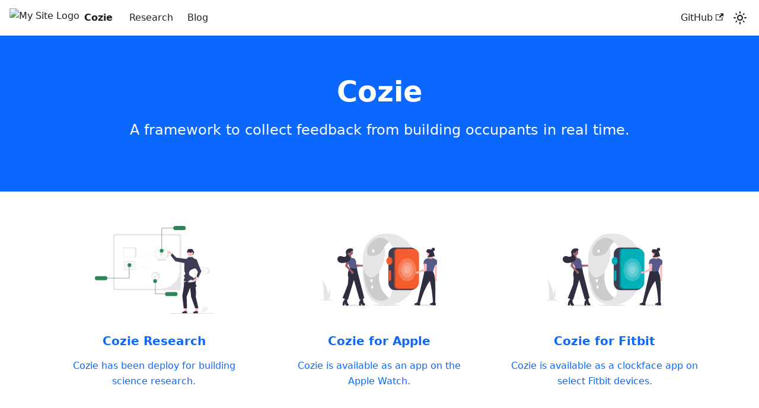

--- FILE ---
content_type: text/html; charset=utf-8
request_url: https://cozie.app/
body_size: 10610
content:
<!doctype html>
<html lang="en" dir="ltr" class="plugin-pages plugin-id-default" data-has-hydrated="false">
<head>
<meta charset="UTF-8">
<meta name="generator" content="Docusaurus v3.3.2">
<title data-rh="true">Cozie | Cozie</title><meta data-rh="true" name="viewport" content="width=device-width,initial-scale=1"><meta data-rh="true" name="twitter:card" content="summary_large_image"><meta data-rh="true" property="og:url" content="https://cozie.app/"><meta data-rh="true" property="og:locale" content="en"><meta data-rh="true" name="docusaurus_locale" content="en"><meta data-rh="true" name="docusaurus_tag" content="default"><meta data-rh="true" name="docsearch:language" content="en"><meta data-rh="true" name="docsearch:docusaurus_tag" content="default"><meta data-rh="true" name="keywords" content="Cozie, Apple, Apple Watch, Fitbit, smartwatch, environmental momentary assessment, EMA, just in time adaptive intervention, just-in-time-adaptive-intervention, JITAI, Series, BUDS Lab, research, survey, comfort, heart rate, gps, location"><meta data-rh="true" property="og:title" content="Cozie | Cozie"><meta data-rh="true" name="description" content="Cozie - A smartwatch app for indoor environmental quality satisfaction data collection."><meta data-rh="true" property="og:description" content="Cozie - A smartwatch app for indoor environmental quality satisfaction data collection."><link data-rh="true" rel="icon" href="/img/favicon.ico"><link data-rh="true" rel="canonical" href="https://cozie.app/"><link data-rh="true" rel="alternate" href="https://cozie.app/" hreflang="en"><link data-rh="true" rel="alternate" href="https://cozie.app/" hreflang="x-default"><script data-rh="true">function insertBanner(){var n=document.createElement("div");n.id="__docusaurus-base-url-issue-banner-container";n.innerHTML='\n<div id="__docusaurus-base-url-issue-banner" style="border: thick solid red; background-color: rgb(255, 230, 179); margin: 20px; padding: 20px; font-size: 20px;">\n   <p style="font-weight: bold; font-size: 30px;">Your Docusaurus site did not load properly.</p>\n   <p>A very common reason is a wrong site <a href="https://docusaurus.io/docs/docusaurus.config.js/#baseUrl" style="font-weight: bold;">baseUrl configuration</a>.</p>\n   <p>Current configured baseUrl = <span style="font-weight: bold; color: red;">/</span>  (default value)</p>\n   <p>We suggest trying baseUrl = <span id="__docusaurus-base-url-issue-banner-suggestion-container" style="font-weight: bold; color: green;"></span></p>\n</div>\n',document.body.prepend(n);var e=document.getElementById("__docusaurus-base-url-issue-banner-suggestion-container"),s=window.location.pathname,o="/"===s.substr(-1)?s:s+"/";e.innerHTML=o}document.addEventListener("DOMContentLoaded",(function(){void 0===window.docusaurus&&insertBanner()}))</script><link rel="alternate" type="application/rss+xml" href="/blog/rss.xml" title="Cozie RSS Feed">
<link rel="alternate" type="application/atom+xml" href="/blog/atom.xml" title="Cozie Atom Feed"><link rel="stylesheet" href="/assets/css/styles.c5d7f6ec.css">
<script src="/assets/js/runtime~main.87e53e6a.js" defer="defer"></script>
<script src="/assets/js/main.8927a928.js" defer="defer"></script>
</head>
<body class="navigation-with-keyboard">
<script>!function(){function t(t){document.documentElement.setAttribute("data-theme",t)}var e=function(){try{return new URLSearchParams(window.location.search).get("docusaurus-theme")}catch(t){}}()||function(){try{return localStorage.getItem("theme")}catch(t){}}();t(null!==e?e:"light")}(),function(){try{const c=new URLSearchParams(window.location.search).entries();for(var[t,e]of c)if(t.startsWith("docusaurus-data-")){var a=t.replace("docusaurus-data-","data-");document.documentElement.setAttribute(a,e)}}catch(t){}}()</script><div id="__docusaurus"><div role="region" aria-label="Skip to main content"><a class="skipToContent_fXgn" href="#__docusaurus_skipToContent_fallback">Skip to main content</a></div><nav aria-label="Main" class="navbar navbar--fixed-top"><div class="navbar__inner"><div class="navbar__items"><button aria-label="Toggle navigation bar" aria-expanded="false" class="navbar__toggle clean-btn" type="button"><svg width="30" height="30" viewBox="0 0 30 30" aria-hidden="true"><path stroke="currentColor" stroke-linecap="round" stroke-miterlimit="10" stroke-width="2" d="M4 7h22M4 15h22M4 23h22"></path></svg></button><a class="navbar__brand" href="/"><div class="navbar__logo"><img src="/img/favicon.ico" alt="My Site Logo" class="themedComponent_mlkZ themedComponent--light_NVdE"><img src="/img/favicon.ico" alt="My Site Logo" class="themedComponent_mlkZ themedComponent--dark_xIcU"></div><b class="navbar__title text--truncate">Cozie</b></a><a class="navbar__item navbar__link" href="/docs/cozie/intro-cozie">Research</a><a class="navbar__item navbar__link" href="/blog">Blog</a></div><div class="navbar__items navbar__items--right"><a href="https://github.com/cozie-app" target="_blank" rel="noopener noreferrer" class="navbar__item navbar__link">GitHub<svg width="13.5" height="13.5" aria-hidden="true" viewBox="0 0 24 24" class="iconExternalLink_nPIU"><path fill="currentColor" d="M21 13v10h-21v-19h12v2h-10v15h17v-8h2zm3-12h-10.988l4.035 4-6.977 7.07 2.828 2.828 6.977-7.07 4.125 4.172v-11z"></path></svg></a><div class="toggle_vylO colorModeToggle_DEke"><button class="clean-btn toggleButton_gllP toggleButtonDisabled_aARS" type="button" disabled="" title="Switch between dark and light mode (currently light mode)" aria-label="Switch between dark and light mode (currently light mode)" aria-live="polite"><svg viewBox="0 0 24 24" width="24" height="24" class="lightToggleIcon_pyhR"><path fill="currentColor" d="M12,9c1.65,0,3,1.35,3,3s-1.35,3-3,3s-3-1.35-3-3S10.35,9,12,9 M12,7c-2.76,0-5,2.24-5,5s2.24,5,5,5s5-2.24,5-5 S14.76,7,12,7L12,7z M2,13l2,0c0.55,0,1-0.45,1-1s-0.45-1-1-1l-2,0c-0.55,0-1,0.45-1,1S1.45,13,2,13z M20,13l2,0c0.55,0,1-0.45,1-1 s-0.45-1-1-1l-2,0c-0.55,0-1,0.45-1,1S19.45,13,20,13z M11,2v2c0,0.55,0.45,1,1,1s1-0.45,1-1V2c0-0.55-0.45-1-1-1S11,1.45,11,2z M11,20v2c0,0.55,0.45,1,1,1s1-0.45,1-1v-2c0-0.55-0.45-1-1-1C11.45,19,11,19.45,11,20z M5.99,4.58c-0.39-0.39-1.03-0.39-1.41,0 c-0.39,0.39-0.39,1.03,0,1.41l1.06,1.06c0.39,0.39,1.03,0.39,1.41,0s0.39-1.03,0-1.41L5.99,4.58z M18.36,16.95 c-0.39-0.39-1.03-0.39-1.41,0c-0.39,0.39-0.39,1.03,0,1.41l1.06,1.06c0.39,0.39,1.03,0.39,1.41,0c0.39-0.39,0.39-1.03,0-1.41 L18.36,16.95z M19.42,5.99c0.39-0.39,0.39-1.03,0-1.41c-0.39-0.39-1.03-0.39-1.41,0l-1.06,1.06c-0.39,0.39-0.39,1.03,0,1.41 s1.03,0.39,1.41,0L19.42,5.99z M7.05,18.36c0.39-0.39,0.39-1.03,0-1.41c-0.39-0.39-1.03-0.39-1.41,0l-1.06,1.06 c-0.39,0.39-0.39,1.03,0,1.41s1.03,0.39,1.41,0L7.05,18.36z"></path></svg><svg viewBox="0 0 24 24" width="24" height="24" class="darkToggleIcon_wfgR"><path fill="currentColor" d="M9.37,5.51C9.19,6.15,9.1,6.82,9.1,7.5c0,4.08,3.32,7.4,7.4,7.4c0.68,0,1.35-0.09,1.99-0.27C17.45,17.19,14.93,19,12,19 c-3.86,0-7-3.14-7-7C5,9.07,6.81,6.55,9.37,5.51z M12,3c-4.97,0-9,4.03-9,9s4.03,9,9,9s9-4.03,9-9c0-0.46-0.04-0.92-0.1-1.36 c-0.98,1.37-2.58,2.26-4.4,2.26c-2.98,0-5.4-2.42-5.4-5.4c0-1.81,0.89-3.42,2.26-4.4C12.92,3.04,12.46,3,12,3L12,3z"></path></svg></button></div><div class="navbarSearchContainer_Bca1"></div></div></div><div role="presentation" class="navbar-sidebar__backdrop"></div></nav><div id="__docusaurus_skipToContent_fallback" class="main-wrapper mainWrapper_z2l0"><header class="hero hero--primary heroBanner_qdFl"><div class="container"><h1 class="hero__title">Cozie</h1><p class="hero__subtitle">A framework to collect feedback from building occupants in real time.</p></div></header><main><section class="features_t9lD"><div class="container"><div class="row"><div class="col col--4"><a href="https://cozie.app/docs/cozie/intro-cozie"><div class="text--center"><svg xmlns="http://www.w3.org/2000/svg" width="751.951" height="555.868" data-name="Layer 1" viewBox="0 0 751.951 555.868" class="featureSvg_GfXr" role="img"><path fill="#e6e6e6" d="M533.74 407.697H128.805a13.625 13.625 0 0 1-13.61-13.609V64.365a13.625 13.625 0 0 1 13.61-13.609H533.74a13.625 13.625 0 0 1 13.61 13.61v329.722a13.625 13.625 0 0 1-13.61 13.61"></path><path fill="#fff" d="M137.986 60.443a13.124 13.124 0 0 0-13.108 13.11v311.356a13.124 13.124 0 0 0 13.108 13.109H415.15A122.66 122.66 0 0 0 537.67 275.497V73.552a13.124 13.124 0 0 0-13.109-13.11Z"></path><path fill="#e6e6e6" d="M459.9 200.474h-73.424a5.78 5.78 0 0 1-5.776-5.776v-36.545a5.78 5.78 0 0 1 5.776-5.776H459.9a5.78 5.78 0 0 1 5.776 5.776c4.543 12.932 5.189 25.22 0 36.545a5.78 5.78 0 0 1-5.776 5.776"></path><path fill="#fff" d="M451.202 196.942H388.82a4.913 4.913 0 0 1-4.907-4.907v-31.049a4.913 4.913 0 0 1 4.907-4.907h62.382a4.913 4.913 0 0 1 4.907 4.907c4.21 11.058 4.887 21.521 0 31.049a4.913 4.913 0 0 1-4.907 4.907"></path><path fill="#e6e6e6" d="M447.837 219.617h-49.461a5.488 5.488 0 0 1-.02-10.975h49.481a5.488 5.488 0 0 1 0 10.975M414.581 164.463a2.153 2.153 0 0 0-2.145 2.148v23.261a2.145 2.145 0 0 0 3.207 1.864l20.531-11.707a2.144 2.144 0 0 0-.01-3.733l-20.53-11.555a2.14 2.14 0 0 0-1.053-.278"></path><path fill="#f2f2f2" d="M714.114 511.364a9.17 9.17 0 0 0-9.789-3.129l-.384.114-3.448 13.46c-.516-2.007-1.621-6.535-2.318-10.967l-.06-.367-.342.15a46.8 46.8 0 0 0-10.084 6.078 48.36 48.36 0 0 0-18.083 36.42l-.006.257-.006.163.456-.163 9.796-3.5a29.24 29.24 0 0 0 23.578-8.793c3.958-4.174 6.673-9.543 9.297-14.738.769-1.514 1.555-3.075 2.36-4.577a9.32 9.32 0 0 0-.967-10.408"></path><path fill="#ffb8b8" d="M463.97 168.146a7.098 7.098 0 0 0 9.517 5.28l29.275 34.056 3.706-12.572-29.023-31.157a7.136 7.136 0 0 0-13.475 4.393"></path><path fill="#ffb6b6" d="M581.955 545.239h-9.688l-4.609-37.369h14.299z"></path><path fill="#2f2e41" d="m581.696 542.075-10.344-4.208-.296-.121-5.71 4.329a12.16 12.16 0 0 0-12.16 12.159v.395h31.237v-12.554Z"></path><path fill="#ffb6b6" d="M651.067 545.239h-9.688l-4.609-37.369h14.299z"></path><path fill="#2f2e41" d="m650.809 542.075-10.344-4.208-.297-.121-5.71 4.329a12.16 12.16 0 0 0-12.16 12.159v.395h31.237v-12.554ZM628.202 322.09s12.151 12.641 12.151 23.029-3.038 24.65 0 27.771 6.836 6.92 2.279 11.476-6.835 6.835-3.798 9.873 1.52 56.201 1.52 56.201l15.948 71.39H636.21l-25.475-71.39-6.835-59.239-22.106 56.96 2.44 74.282-21.005-.612-8.695-78.986s12.91-75.134 10.633-77.06 0-5.812 0-5.812l6.075-28.77Z"></path><path fill="#3f3d56" d="M604.41 232.456s4.132-16.281-14.903-20.95-73.45-10.665-73.45-10.665l-27.499-29.18-9.318 13.533 30.827 38.308 73.043 15.003Z"></path><path fill="#e6e6e6" d="M483.769 184.196a12.9 12.9 0 0 0 1.979-3.665l3.943-9.69-1.024-.043a10.23 10.23 0 0 0-12.095 9.315 6.66 6.66 0 0 0 .645 3.621 3.95 3.95 0 0 0 2.89 2.12 4.36 4.36 0 0 0 3.662-1.658M567.363 335.083l-2.278 16.516s4.557 4.894 6.835 4.282 10.633-4.172 10.633-4.172 9.873 5.396 15.19 6.008 33.416-3.059 34.175-4.894 9.587-9.019 9.587-9.019l-3.51-20.955Z"></path><path fill="#3f3d56" d="M641.359 277.303s-1.93 15.926-.41 17.392c1.519 1.458-1.52 10.686-4.557 16.762s2.278 6.835 2.278 11.392 2.279 21.265 2.279 21.265-23.544 1.519-27.341-2.278-9.874-.76-18.228 7.594-26.498 1.52-30.295-2.278 2.954-17.468 5.233-20.119-2.195.418-4.474-7.982 2.195-7.594 5.993-11.392 0-10.632-3.038-17.468-.76-57.72-.76-69.871 16.709-13.67 16.709-13.67l6.615-8.317 4.86-6.114 9.524-.38.25-.007 9.213-.372 4.473 5.21 9.873 11.498 11.393 2.279c9.113 3.038 6.835 22.025 6.835 22.025Z"></path><circle cx="605.277" cy="169.023" r="19.522" fill="#ffb6b6"></circle><path fill="#2f2e41" d="M627.913 162.455c-5.37-3.293-4.682-11.903-9.855-14.91a18.42 18.42 0 0 0-17.033-.715c-3.644-1.559-8.01-.315-10.925 2.5s-4.493 6.969-4.958 11.145a41.7 41.7 0 0 0 .893 12.526l.869-4.95 15.39-3.363-4.087 3.672a27.96 27.96 0 0 0 20.437-3.196c6.7 3.004 5.485 9.75-.396 18.701 2.278 3.798 15.783-17.657 9.665-21.41"></path><path fill="#e6e6e6" d="M619.683 196.67a2 2 0 0 1-.136.099 10.23 10.23 0 0 1-5.324 1.443 9.41 9.41 0 0 1-6.782-2.127c-.995-.942-4.952 1.048-7.55 2.15a11.46 11.46 0 0 1-8.528.098l4.86-6.114 8.011-1.776h2l8.976 1.017Z"></path><path fill="#cacaca" d="m750.766 555.56-271.75.308a1.19 1.19 0 1 1-.012-2.381h.012l271.75-.307a1.19 1.19 0 0 1 0 2.38"></path><path fill="#3f3d56" d="M425.383 155.694h-2V12.651h78.657v2h-76.657z"></path><path fill="#2e8555" d="M563.213 0h-53a13 13 0 1 0 0 26h53a13 13 0 0 0 0-26"></path><circle cx="423.223" cy="156.834" r="11.946" fill="#2e8555"></circle><path fill="#f2f2f2" d="m279.272 201.722 52.406-12.127 15.042-3.48c1.882-.436 1.1-3.333-.782-2.898l-52.406 12.128-15.043 3.48c-1.881.436-1.1 3.333.783 2.897"></path><path fill="#f2f2f2" d="m333.388 170.14 28.055 12.905a9.3 9.3 0 0 1 2.655 1.438c.774.758.21 1.488-.422 2.148a63 63 0 0 1-5.971 4.929l-11.952 9.717c-1.5 1.22.616 3.349 2.103 2.14l10.41-8.463 5.205-4.232c1.475-1.199 3.27-2.422 3.862-4.332 1.245-4.013-3.668-5.608-6.399-6.864l-12.217-5.62-13.801-6.349c-1.74-.8-3.28 1.777-1.528 2.583"></path><path fill="#e6e6e6" d="M720.541 268.384c-4.998-3.389-11.07-4.648-17.005-5.075a182 182 0 0 0-20.252.023q-10.51.417-20.976 1.521-10.452 1.107-20.817 2.9a154 154 0 0 0-18.331 4.012 49.2 49.2 0 0 0-15.852 7.655 28.07 28.07 0 0 0-9.315 12.324 22.9 22.9 0 0 0-.9 14.456 17.2 17.2 0 0 0 3.408 6.331 23.7 23.7 0 0 0 6.348 5.026c4.959 2.831 10.576 4.534 15.06 8.158a21.3 21.3 0 0 1 3.216 3.197 5.84 5.84 0 0 0 2.582 2.032 5.275 5.275 0 0 0 5.669-1.46 19.2 19.2 0 0 0 2.23-3.966l2.366-4.564a6.4 6.4 0 0 1 .592-1.141c.177-.211-.14.004-.08-.051.034-.03.102-.03.14-.054a3.4 3.4 0 0 1 .611-.235q3.283-1.251 6.594-2.424c8.15-2.904 16.397-5.582 24.775-7.75a120 120 0 0 1 13.096-2.74c5.716-.814 11.518-.72 17.26-1.276 6.182-.599 12.56-1.85 17.861-5.254a23.2 23.2 0 0 0 9.602-11.493 16.1 16.1 0 0 0 .801-7.115c-.688-5.435-4.24-10.025-8.683-13.037"></path><path fill="#fff" d="M710.312 271.437c-4.517-3.062-10.004-4.2-15.367-4.586a165 165 0 0 0-18.3.022q-9.498.376-18.957 1.374-9.445 1-18.811 2.62a139 139 0 0 0-16.566 3.626 44.5 44.5 0 0 0-14.325 6.917 25.37 25.37 0 0 0-8.417 11.138 20.7 20.7 0 0 0-.813 13.063 15.6 15.6 0 0 0 3.079 5.721 21.5 21.5 0 0 0 5.737 4.542c4.48 2.559 9.557 4.097 13.61 7.372a19.2 19.2 0 0 1 2.905 2.89 5.27 5.27 0 0 0 2.334 1.835 4.77 4.77 0 0 0 5.122-1.319 17.3 17.3 0 0 0 2.016-3.584l2.138-4.124a5.8 5.8 0 0 1 .534-1.032c.16-.19-.126.004-.071-.046.03-.027.092-.027.126-.049a3 3 0 0 1 .552-.211q2.966-1.131 5.96-2.191c7.363-2.625 14.816-5.044 22.387-7.003a108 108 0 0 1 11.835-2.476c5.165-.736 10.408-.65 15.597-1.154 5.586-.541 11.35-1.672 16.141-4.748a20.96 20.96 0 0 0 8.677-10.386 14.5 14.5 0 0 0 .724-6.43c-.623-4.91-3.831-9.058-7.847-11.78"></path><path fill="#e6e6e6" d="m700.852 276.967-73.601 13.575a1.628 1.628 0 1 1-.6-3.201l.01-.002 73.6-13.575a1.628 1.628 0 1 1 .591 3.203M702.665 286.796l-73.601 13.575a1.628 1.628 0 1 1-.6-3.2l.01-.003 73.6-13.574a1.628 1.628 0 1 1 .591 3.202M639.454 308.619l-8.577 1.581a1.628 1.628 0 0 1-.59-3.202l8.576-1.582a1.628 1.628 0 0 1 .591 3.203"></path><circle cx="856.01" cy="514.742" r="6.921" fill="#d1d3d4" transform="rotate(-10.45 -196.792 1653.59)"></circle><path fill="#e6e6e6" d="M252.341 198.623h-62.866a11.02 11.02 0 0 1-11.008-11.008v-41.433a11.02 11.02 0 0 1 11.008-11.008h62.866a11.02 11.02 0 0 1 11.008 11.008v41.433a11.02 11.02 0 0 1-11.008 11.008"></path><path fill="#fff" d="M245.433 196.39h-54.714a9.59 9.59 0 0 1-9.58-9.58v-36.06a9.59 9.59 0 0 1 9.58-9.58h54.714a9.59 9.59 0 0 1 9.58 9.58v36.06a9.59 9.59 0 0 1-9.58 9.58"></path><path fill="#e6e6e6" d="M261.196 235.95H180.53a1.882 1.882 0 0 1 0-3.764h80.666a1.882 1.882 0 0 1 0 3.765M261.196 225.195H180.53a1.882 1.882 0 0 1 0-3.764h80.666a1.882 1.882 0 0 1 0 3.764M261.196 246.706H180.53a1.882 1.882 0 1 1 0-3.764h80.666a1.882 1.882 0 1 1 0 3.764M261.196 257.462H180.53a1.882 1.882 0 1 1 0-3.765h80.666a1.882 1.882 0 1 1 0 3.765M261.196 268.217H180.53a1.882 1.882 0 1 1 0-3.764h80.666a1.882 1.882 0 1 1 0 3.764M261.196 278.972H180.53a1.882 1.882 0 0 1 0-3.764h80.666a1.882 1.882 0 0 1 0 3.764"></path><path fill="#3f3d56" d="M216.83 254.306h2v77.043H74.173v-2H216.83z"></path><path fill="#2e8555" d="M13 344h53a13 13 0 0 0 0-26H13a13 13 0 0 0 0 26"></path><circle cx="219.223" cy="248.166" r="11.946" fill="#2e8555"></circle><path fill="#f2f2f2" d="M280.968 251.485c17.538 3.728 13.077 4.455 30.616 8.183l15.102 3.21c1.89.401 2.407-2.554.517-2.956-17.539-3.728-13.078-4.455-30.616-8.183l-15.103-3.21c-1.889-.401-2.406 2.554-.516 2.956"></path><path fill="#f2f2f2" d="m321.364 242.763 19.96 23.562a9.3 9.3 0 0 1 1.798 2.426c.38 1.015-.439 1.437-1.29 1.768a63 63 0 0 1-7.497 1.94l-14.94 3.748c-1.876.47-.858 3.295 1 2.83l13.013-3.265 6.506-1.633c1.844-.462 3.988-.811 5.333-2.291 2.825-3.11-.952-6.633-2.894-8.927l-8.693-10.26-9.82-11.592c-1.237-1.461-3.723.222-2.476 1.694"></path><circle cx="384.653" cy="317.695" r="27.78" fill="#e6e6e6"></circle><circle cx="381.945" cy="320.814" r="21.119" fill="#fff"></circle><path fill="#e6e6e6" d="M378.155 335.272a3.09 3.09 0 0 1-2.471-1.236l-7.58-10.105a3.09 3.09 0 1 1 4.943-3.71l.002.002 4.958 6.61 12.735-19.101a3.09 3.09 0 1 1 5.143 3.428l-15.158 22.736a3.09 3.09 0 0 1-2.486 1.375z"></path><path fill="#ffb8b8" d="M644.05 346.313a7.098 7.098 0 0 0 1.794-10.735L668.15 296.6l-13.087.711-19.659 37.772a7.136 7.136 0 0 0 8.647 11.23"></path><path fill="#3f3d56" d="M618.927 209.687s23.624-7.594 29.7 10.633 26.5 67.593 26.5 67.593l-21.943 44.809-9.874-10.633 10.552-31.138-30.379-45.568Z"></path><path fill="#e6e6e6" d="M653.936 328.146a12.9 12.9 0 0 0-2.67-3.196l-7.539-7.255-.419.935a10.23 10.23 0 0 0 4.168 14.686 6.66 6.66 0 0 0 3.602.744 3.95 3.95 0 0 0 3.041-1.899 4.36 4.36 0 0 0-.183-4.015"></path><path fill="#3f3d56" d="M384.412 355.068h-2v77.043h67.657v-2h-65.657z"></path><path fill="#2e8555" d="M524.242 431.762a13.01 13.01 0 0 0-13-13h-53a13 13 0 0 0 0 26h53a13.01 13.01 0 0 0 13-13"></path><circle cx="382.019" cy="348.928" r="11.946" fill="#2e8555"></circle></svg></div><div class="text--center padding-horiz--md"><h3>Cozie Research</h3><p>Cozie has been deploy for building science research.</p></div></a></div><div class="col col--4"><a href="https://www.cozie-apple.app"><div class="text--center"><svg xmlns="http://www.w3.org/2000/svg" width="812.484" height="497.68" data-name="Layer 1" viewBox="0 0 812.484 497.68" class="featureSvg_GfXr" role="img"><ellipse cx="431.425" cy="693.325" fill="#e6e6e6" rx="5.513" ry="98.066" transform="rotate(-89.908 233.805 689.78)"></ellipse><path fill="#a0616a" d="m290.132 225.57 12.125 3.22a8.728 8.728 0 0 0 10.932-7.634 8.728 8.728 0 0 0-10.485-9.344l-12.911 2.712-41.438-1.326-12.382-21.48-13.725 13.408 18.162 23.325Z"></path><path fill="#575a88" d="m219.627 206.87 28.971-10.258-10.168-19.323a16.423 16.423 0 0 0-24.092-5.707 16.423 16.423 0 0 0-3.678 23.077Z"></path><path fill="#2f2e41" d="m250.634 235.115 8.01 37.681 43.44 169.65-32.874 9.979-38.156-135.015-41.092 135.602-36.982-10.567 36.395-93.336 4.11-47.549s-13.453-38.898 13.232-66.998Z"></path><path fill="#2f2e41" d="m153.544 491.742 12.908 1.062 1.499-15.438c2.935 11.268 8.465 17.113 16.41 17.917a10.06 10.06 0 0 0 9.608-5.047q.25-.427.455-.873a6.32 6.32 0 0 0-2.52-7.84c-8.612-5.712-7.609-23.287-5.882-41.755l-16.115-.376-2.193 13.335c-11.53 10.958-14.471 23.723-14.17 39.015M266.976 493.89l12.942-.486-.354-15.506c4.259 10.837 10.447 15.98 18.43 15.83a10.06 10.06 0 0 0 8.938-6.157q.197-.454.348-.922a6.32 6.32 0 0 0-3.438-7.482c-9.232-4.645-10.333-22.213-10.823-40.755l-16.044 1.549-.586 13.501c-10.14 12.256-11.537 25.28-9.413 40.428"></path><circle cx="203.996" cy="130.071" r="20.821" fill="#a0616a"></circle><path fill="#a0616a" d="m195.833 211.746 30.525-31.699-14.676-21.72-.587-21.132H186.44l2.29 18.176c-15.467 17.58-6.7 36.807 7.103 56.375"></path><path fill="#575a88" d="m204.344 236.695 49.897 5.283c-5.027-36.063-15.841-64.731-33.167-70.736l-40.504 9.392Z"></path><path fill="#a0616a" d="m206.783 259.642 5.716 11.168a8.728 8.728 0 0 0 12.987 3.02 8.728 8.728 0 0 0-.067-14.044l-10.651-7.784-26.731-31.69 7.685-23.572-19.147-1.235-5.191 29.103Z"></path><path fill="#575a88" d="m173.526 194.723 27.003 14.675 7.563-20.483a16.423 16.423 0 0 0-11.873-21.727 16.423 16.423 0 0 0-19.615 12.701Z"></path><path fill="#2f2e41" d="M198.644 132.68c3.078.943 6.075-1.746 7.708-4.521s2.87-6.066 5.669-7.658c3.626-2.063 8.718-.532 11.938-3.185 3.052-2.515 2.509-7.698-.205-10.575s-6.833-3.921-10.76-4.382c-8.857-1.037-18.232.351-25.67 5.27s-12.573 13.704-11.794 22.587c.335 3.819 1.693 7.463 2.53 11.204s1.11 7.83-.613 11.253c-2.273 4.515-7.588 6.825-12.64 6.988s-9.973-1.432-14.811-2.899-9.87-2.835-14.886-2.207a20.78 20.78 0 0 0-16.356 13.204 23.6 23.6 0 0 0 2.7 21.095c4.288 6.376 11.41 10.494 18.888 12.258s15.319 1.355 22.9.1a105 105 0 0 0 28.836-9.208c5.545-2.705 11.151-6.22 13.792-11.797 2.614-5.52 1.789-12.182-.788-17.72s-6.726-10.169-10.878-14.649c-2.107-2.274-4.28-4.61-5.403-7.5s-.953-6.511 1.248-8.696 6.61-1.9 7.847.943"></path><ellipse cx="239.289" cy="657.277" fill="#e6e6e6" rx="45.531" ry="3.473" transform="rotate(-.092 -125190.558 121277.804)"></ellipse><ellipse cx="648.266" cy="690.999" fill="#e6e6e6" rx="94.977" ry="5.339" transform="translate(-194.866 -200.119)"></ellipse><ellipse cx="911.266" cy="690.999" fill="#e6e6e6" rx="94.977" ry="5.339" transform="translate(-194.866 -199.697)"></ellipse><path fill="#ccc" d="M484.125 448.73s-93.135-46.568-79.83-177.402 8.87-117.528 8.87-117.528 22.175-73.178 62.09-99.788c0 0-95.353-97.57-170.748 79.83 0 0-19.958 106.441-4.435 177.401s51.002 128.616 51.002 128.616 33.263 33.263 70.96 33.263 62.091-24.393 62.091-24.393"></path><path fill="#e6e6e6" d="M638.243 370.008s-53.22 141.92-219.534 115.31-121.964-314.887-121.964-314.887-18.584 215.047 78.654 278.29c26.942 17.523 62.133 17.68 87.87-1.571 17.054-12.757 31.667-35.01 29.726-73.816Z"></path><path fill="#e6e6e6" d="M633.057 99.995S557.303-36.906 393.207 9.66C291.487 53 293.382 164.59 293.382 164.59c-12.265 185.02 119.746 182.032 150.828-15.225 5.457-34.635-5.544-54.33-5.544-54.33s-15.522 46.569-63.199 56.547c-47.75 9.995-55.915-5.903-54.33-29.936l.05-.716a90.65 90.65 0 0 1 21.536-52.824c27.335-31.827 86.916-78.303 150.272 19.168l4.435 10.968s78.33 21.125 135.627 1.753"></path><path fill="#3f3d56" d="M510.714 96.145a43.27 43.27 0 0 0-43.22 43.22v203.387a45.047 45.047 0 0 0 44.996 44.996h107.008a54.287 54.287 0 0 0 54.225-54.225V150.792a54.71 54.71 0 0 0-54.648-54.648Z"></path><path fill="#f55d2f" d="M529.27 105.015a22.996 22.996 0 0 0-22.97 22.97v229.031a22.995 22.995 0 0 0 22.97 22.97h101.761a46.07 46.07 0 0 0 46.018-46.017V145.558a40.59 40.59 0 0 0-40.543-40.543Z"></path><path d="M525.518 106.288a22.93 22.93 0 0 0-9.239 18.37V353.69a22.995 22.995 0 0 0 22.97 22.97H641.01a45.8 45.8 0 0 0 11.437-1.497 45.7 45.7 0 0 1-22.524 5.932H528.162a22.995 22.995 0 0 1-22.97-22.97V129.093a22.995 22.995 0 0 1 20.326-22.805" opacity="0.2"></path><ellipse cx="475.255" cy="188.171" fill="#f55d2f" rx="22.175" ry="27.719"></ellipse><path d="M490.778 188.171c0-13.41-7.619-24.593-17.74-27.162a18 18 0 0 1 4.435-.557c12.247 0 22.175 12.41 22.175 27.72s-9.928 27.718-22.175 27.718a18 18 0 0 1-4.435-.556c10.121-2.569 17.74-13.753 17.74-27.163" opacity="0.2"></path><path fill="#f55d2f" d="M470.82 259.132v57.655a7.761 7.761 0 0 0 15.523 0v-57.655a7.761 7.761 0 0 0-15.523 0"></path><path d="M483.017 316.787v-57.655a7.75 7.75 0 0 0-5.544-7.4 7.7 7.7 0 0 1 2.217-.361 7.77 7.77 0 0 1 7.762 7.76v57.656a7.77 7.77 0 0 1-7.762 7.762 7.7 7.7 0 0 1-2.217-.362 7.75 7.75 0 0 0 5.544-7.4" opacity="0.2"></path><circle cx="359.944" cy="366.681" r="11.088" fill="#fff"></circle><path d="M366.597 366.681a11.09 11.09 0 0 0-8.87-10.864 11.088 11.088 0 1 1 0 21.728 11.09 11.09 0 0 0 8.87-10.864" opacity="0.3"></path><circle cx="354.944" cy="322.681" r="11.088" fill="#fff"></circle><path d="M361.597 322.681a11.09 11.09 0 0 0-8.87-10.864 11.088 11.088 0 1 1 0 21.728 11.09 11.09 0 0 0 8.87-10.864" opacity="0.3"></path><circle cx="366.597" cy="120.537" r="11.088" fill="#fff"></circle><path d="M373.25 120.537a11.09 11.09 0 0 0-8.87-10.864 11.088 11.088 0 1 1 0 21.728 11.09 11.09 0 0 0 8.87-10.864" opacity="0.3"></path><ellipse cx="595.986" cy="248.868" fill="#fff" opacity="0.2" rx="22.175" ry="27.719"></ellipse><ellipse cx="595.986" cy="248.868" fill="#fff" opacity="0.2" rx="41.435" ry="51.794"></ellipse><ellipse cx="595.986" cy="248.868" fill="#fff" opacity="0.2" rx="62.426" ry="78.033"></ellipse><path fill="#e6e6e6" d="M9.73 308.31c12.122 17.134 15.323 114.654 16.037 145.913.018.705.037 1.372.046 2.004h30.683c.375-.668.722-1.327 1.052-2.004 18.186-35.897 8.096-78.94 7.565-81.117 1.382 6.843-4.866 26.676-11.929 45.888-4.309-59.07-41.148-107.702-43.454-110.684"></path><path fill="#ffb8b8" d="m797.515 306.379 1.495 10.217a9.035 9.035 0 0 1-10.188 10.257 9.035 9.035 0 0 1-7.18-12.205l5.073-13.13-2.7-88.559 15.66-5.94Z"></path><circle cx="753.235" cy="137.9" r="21.6" fill="#ffb8b8"></circle><path fill="#ffb8b8" d="m779.155 178.4-39.96-1.62c4.437-9.716 6.197-19.114 4.32-28.08h26.46c-1.391 8.455 2.45 18.608 9.18 29.7"></path><path fill="#575a88" d="m772.675 262.639-58.86 4.32 2.14-33.26c-6.783-16.135-5.7-27.786 2.284-35.504l.723-11.238a17.24 17.24 0 0 1 12.735-15.541l10.198-2.737c13.206 7.736 23.733 7.63 31.32-1.08l12.138 6.218a16.28 16.28 0 0 1 8.761 16.291Z"></path><path fill="#ffb8b8" d="m682.496 265.879-16.614 8.722a7.16 7.16 0 0 1-8.706-1.61 7.162 7.162 0 0 1 3.941-11.747l11.659-2.385 36.18-14.04 5.94-42.12 16.74 4.32-3.24 49.68Z"></path><path fill="#575a88" d="m800.755 209.72-18.36 10.8-1.08-43.2 3.166-1.08a16.274 16.274 0 0 1 16.274 16.274Z"></path><path fill="#2f2e41" d="m788.065 474.587-15.612-2.442c-3.152-53.34-9.502-103.137-20.838-147.407-26.215 34.738-48.19 85.934-66.96 149.58l-18.36-4.86 48.06-209.52 57.24-1.08c23.41 32.053 16.556 131.043 16.47 215.73"></path><path fill="#2f2e41" d="m676.548 493.023-27.126-3.803a5.35 5.35 0 0 1-4.418-6.704 5.35 5.35 0 0 1 4.396-3.886l4.82-.696 15.241-9.309 12.608 3.362 3.738 11.033a8.3 8.3 0 0 1-9.259 10.003M782.928 493.023 755.8 489.22a5.35 5.35 0 0 1-4.417-6.704 5.35 5.35 0 0 1 4.395-3.886l4.82-.696 15.242-9.309 12.607 3.362 3.738 11.033a8.3 8.3 0 0 1-9.258 10.003"></path><path fill="#575a88" d="M734.875 217.82c-4.91-10.793-13.388-14.974-27.54-8.64l1.909-14.073a27.34 27.34 0 0 1 19.691-22.648Z"></path><path fill="#2f2e41" d="M727.743 126.817s-3.398-26.445 24.328-17.773c0 0 19.802-3.633 26.295 21.136l6.576 25.964-3.205-1.745-1.494 3.266-5.193 1.315-2.222-4.41-1.075 5.356-42.532 4.24s19.05-11.266 19.352-31.457l-3.629 3.835Z"></path><circle cx="774.872" cy="109.303" r="10.695" fill="#2f2e41"></circle><path fill="#2f2e41" d="M763.852 106.685a10.686 10.686 0 0 1 10.69-9.996c-.22-.028-.44-.062-.665-.077a10.695 10.695 0 1 0-1.372 21.346c.225.014.446.008.669.009a10.686 10.686 0 0 1-9.322-11.282"></path></svg></div><div class="text--center padding-horiz--md"><h3>Cozie for Apple</h3><p>Cozie is available as an app on the Apple Watch.</p></div></a></div><div class="col col--4"><a href="https://www.cozie-fitbit.app"><div class="text--center"><svg xmlns="http://www.w3.org/2000/svg" width="812.484" height="497.68" data-name="Layer 1" viewBox="0 0 812.484 497.68" class="featureSvg_GfXr" role="img"><ellipse cx="431.425" cy="693.325" fill="#e6e6e6" rx="5.513" ry="98.066" transform="rotate(-89.908 233.805 689.78)"></ellipse><path fill="#a0616a" d="m290.132 225.57 12.125 3.22a8.728 8.728 0 0 0 10.932-7.634 8.728 8.728 0 0 0-10.485-9.344l-12.911 2.712-41.438-1.326-12.382-21.48-13.725 13.408 18.162 23.325Z"></path><path fill="#575a88" d="m219.627 206.87 28.971-10.258-10.168-19.323a16.423 16.423 0 0 0-24.092-5.707 16.423 16.423 0 0 0-3.678 23.077Z"></path><path fill="#2f2e41" d="m250.634 235.115 8.01 37.681 43.44 169.65-32.874 9.979-38.156-135.015-41.092 135.602-36.982-10.567 36.395-93.336 4.11-47.549s-13.453-38.898 13.232-66.998Z"></path><path fill="#2f2e41" d="m153.544 491.742 12.908 1.062 1.499-15.438c2.935 11.268 8.465 17.113 16.41 17.917a10.06 10.06 0 0 0 9.608-5.047q.25-.427.455-.873a6.32 6.32 0 0 0-2.52-7.84c-8.612-5.712-7.609-23.287-5.882-41.755l-16.115-.376-2.193 13.335c-11.53 10.958-14.471 23.723-14.17 39.015M266.976 493.89l12.942-.486-.354-15.506c4.259 10.837 10.447 15.98 18.43 15.83a10.06 10.06 0 0 0 8.938-6.157q.197-.454.348-.922a6.32 6.32 0 0 0-3.438-7.482c-9.232-4.645-10.333-22.213-10.823-40.755l-16.044 1.549-.586 13.501c-10.14 12.256-11.537 25.28-9.413 40.428"></path><circle cx="203.996" cy="130.071" r="20.821" fill="#a0616a"></circle><path fill="#a0616a" d="m195.833 211.746 30.525-31.699-14.676-21.72-.587-21.132H186.44l2.29 18.176c-15.467 17.58-6.7 36.807 7.103 56.375"></path><path fill="#575a88" d="m204.344 236.695 49.897 5.283c-5.027-36.063-15.841-64.731-33.167-70.736l-40.504 9.392Z"></path><path fill="#a0616a" d="m206.783 259.642 5.716 11.168a8.728 8.728 0 0 0 12.987 3.02 8.728 8.728 0 0 0-.067-14.044l-10.651-7.784-26.731-31.69 7.685-23.572-19.147-1.235-5.191 29.103Z"></path><path fill="#575a88" d="m173.526 194.723 27.003 14.675 7.563-20.483a16.423 16.423 0 0 0-11.873-21.727 16.423 16.423 0 0 0-19.615 12.701Z"></path><path fill="#2f2e41" d="M198.644 132.68c3.078.943 6.075-1.746 7.708-4.521s2.87-6.066 5.669-7.658c3.626-2.063 8.718-.532 11.938-3.185 3.052-2.515 2.509-7.698-.205-10.575s-6.833-3.921-10.76-4.382c-8.857-1.037-18.232.351-25.67 5.27s-12.573 13.704-11.794 22.587c.335 3.819 1.693 7.463 2.53 11.204s1.11 7.83-.613 11.253c-2.273 4.515-7.588 6.825-12.64 6.988s-9.973-1.432-14.811-2.899-9.87-2.835-14.886-2.207a20.78 20.78 0 0 0-16.356 13.204 23.6 23.6 0 0 0 2.7 21.095c4.288 6.376 11.41 10.494 18.888 12.258s15.319 1.355 22.9.1a105 105 0 0 0 28.836-9.208c5.545-2.705 11.151-6.22 13.792-11.797 2.614-5.52 1.789-12.182-.788-17.72s-6.726-10.169-10.878-14.649c-2.107-2.274-4.28-4.61-5.403-7.5s-.953-6.511 1.248-8.696 6.61-1.9 7.847.943"></path><ellipse cx="239.289" cy="657.277" fill="#e6e6e6" rx="45.531" ry="3.473" transform="rotate(-.092 -125190.558 121277.804)"></ellipse><ellipse cx="648.266" cy="690.999" fill="#e6e6e6" rx="94.977" ry="5.339" transform="translate(-194.866 -200.119)"></ellipse><ellipse cx="911.266" cy="690.999" fill="#e6e6e6" rx="94.977" ry="5.339" transform="translate(-194.866 -199.697)"></ellipse><path fill="#ccc" d="M484.125 448.73s-93.135-46.568-79.83-177.402 8.87-117.528 8.87-117.528 22.175-73.178 62.09-99.788c0 0-95.353-97.57-170.748 79.83 0 0-19.958 106.441-4.435 177.401s51.002 128.616 51.002 128.616 33.263 33.263 70.96 33.263 62.091-24.393 62.091-24.393"></path><path fill="#e6e6e6" d="M638.243 370.008s-53.22 141.92-219.534 115.31-121.964-314.887-121.964-314.887-18.584 215.047 78.654 278.29c26.942 17.523 62.133 17.68 87.87-1.571 17.054-12.757 31.667-35.01 29.726-73.816Z"></path><path fill="#e6e6e6" d="M633.057 99.995S557.303-36.906 393.207 9.66C291.487 53 293.382 164.59 293.382 164.59c-12.265 185.02 119.746 182.032 150.828-15.225 5.457-34.635-5.544-54.33-5.544-54.33s-15.522 46.569-63.199 56.547c-47.75 9.995-55.915-5.903-54.33-29.936l.05-.716a90.65 90.65 0 0 1 21.536-52.824c27.335-31.827 86.916-78.303 150.272 19.168l4.435 10.968s78.33 21.125 135.627 1.753"></path><path fill="#3f3d56" d="M510.714 96.145a43.27 43.27 0 0 0-43.22 43.22v203.387a45.047 45.047 0 0 0 44.996 44.996h107.008a54.287 54.287 0 0 0 54.225-54.225V150.792a54.71 54.71 0 0 0-54.648-54.648Z"></path><path fill="#00b0b9" d="M529.27 105.015a22.996 22.996 0 0 0-22.97 22.97v229.031a22.995 22.995 0 0 0 22.97 22.97h101.761a46.07 46.07 0 0 0 46.018-46.017V145.558a40.59 40.59 0 0 0-40.543-40.543Z"></path><path d="M525.518 106.288a22.93 22.93 0 0 0-9.239 18.37V353.69a22.995 22.995 0 0 0 22.97 22.97H641.01a45.8 45.8 0 0 0 11.437-1.497 45.7 45.7 0 0 1-22.524 5.932H528.162a22.995 22.995 0 0 1-22.97-22.97V129.093a22.995 22.995 0 0 1 20.326-22.805" opacity="0.2"></path><ellipse cx="475.255" cy="188.171" fill="#00b0b9" rx="22.175" ry="27.719"></ellipse><path d="M490.778 188.171c0-13.41-7.619-24.593-17.74-27.162a18 18 0 0 1 4.435-.557c12.247 0 22.175 12.41 22.175 27.72s-9.928 27.718-22.175 27.718a18 18 0 0 1-4.435-.556c10.121-2.569 17.74-13.753 17.74-27.163" opacity="0.2"></path><path fill="#00b0b9" d="M470.82 259.132v57.655a7.761 7.761 0 0 0 15.523 0v-57.655a7.761 7.761 0 0 0-15.523 0"></path><path d="M483.017 316.787v-57.655a7.75 7.75 0 0 0-5.544-7.4 7.7 7.7 0 0 1 2.217-.361 7.77 7.77 0 0 1 7.762 7.76v57.656a7.77 7.77 0 0 1-7.762 7.762 7.7 7.7 0 0 1-2.217-.362 7.75 7.75 0 0 0 5.544-7.4" opacity="0.2"></path><circle cx="359.944" cy="366.681" r="11.088" fill="#fff"></circle><path d="M366.597 366.681a11.09 11.09 0 0 0-8.87-10.864 11.088 11.088 0 1 1 0 21.728 11.09 11.09 0 0 0 8.87-10.864" opacity="0.3"></path><circle cx="354.944" cy="322.681" r="11.088" fill="#fff"></circle><path d="M361.597 322.681a11.09 11.09 0 0 0-8.87-10.864 11.088 11.088 0 1 1 0 21.728 11.09 11.09 0 0 0 8.87-10.864" opacity="0.3"></path><circle cx="366.597" cy="120.537" r="11.088" fill="#fff"></circle><path d="M373.25 120.537a11.09 11.09 0 0 0-8.87-10.864 11.088 11.088 0 1 1 0 21.728 11.09 11.09 0 0 0 8.87-10.864" opacity="0.3"></path><ellipse cx="595.986" cy="248.868" fill="#fff" opacity="0.2" rx="22.175" ry="27.719"></ellipse><ellipse cx="595.986" cy="248.868" fill="#fff" opacity="0.2" rx="41.435" ry="51.794"></ellipse><ellipse cx="595.986" cy="248.868" fill="#fff" opacity="0.2" rx="62.426" ry="78.033"></ellipse><path fill="#e6e6e6" d="M9.73 308.31c12.122 17.134 15.323 114.654 16.037 145.913.018.705.037 1.372.046 2.004h30.683c.375-.668.722-1.327 1.052-2.004 18.186-35.897 8.096-78.94 7.565-81.117 1.382 6.843-4.866 26.676-11.929 45.888-4.309-59.07-41.148-107.702-43.454-110.684"></path><path fill="#ffb8b8" d="m797.515 306.379 1.495 10.217a9.035 9.035 0 0 1-10.188 10.257 9.035 9.035 0 0 1-7.18-12.205l5.073-13.13-2.7-88.559 15.66-5.94Z"></path><circle cx="753.235" cy="137.9" r="21.6" fill="#ffb8b8"></circle><path fill="#ffb8b8" d="m779.155 178.4-39.96-1.62c4.437-9.716 6.197-19.114 4.32-28.08h26.46c-1.391 8.455 2.45 18.608 9.18 29.7"></path><path fill="#575a88" d="m772.675 262.639-58.86 4.32 2.14-33.26c-6.783-16.135-5.7-27.786 2.284-35.504l.723-11.238a17.24 17.24 0 0 1 12.735-15.541l10.198-2.737c13.206 7.736 23.733 7.63 31.32-1.08l12.138 6.218a16.28 16.28 0 0 1 8.761 16.291Z"></path><path fill="#ffb8b8" d="m682.496 265.879-16.614 8.722a7.16 7.16 0 0 1-8.706-1.61 7.162 7.162 0 0 1 3.941-11.747l11.659-2.385 36.18-14.04 5.94-42.12 16.74 4.32-3.24 49.68Z"></path><path fill="#575a88" d="m800.755 209.72-18.36 10.8-1.08-43.2 3.166-1.08a16.274 16.274 0 0 1 16.274 16.274Z"></path><path fill="#2f2e41" d="m788.065 474.587-15.612-2.442c-3.152-53.34-9.502-103.137-20.838-147.407-26.215 34.738-48.19 85.934-66.96 149.58l-18.36-4.86 48.06-209.52 57.24-1.08c23.41 32.053 16.556 131.043 16.47 215.73"></path><path fill="#2f2e41" d="m676.548 493.023-27.126-3.803a5.35 5.35 0 0 1-4.418-6.704 5.35 5.35 0 0 1 4.396-3.886l4.82-.696 15.241-9.309 12.608 3.362 3.738 11.033a8.3 8.3 0 0 1-9.259 10.003M782.928 493.023 755.8 489.22a5.35 5.35 0 0 1-4.417-6.704 5.35 5.35 0 0 1 4.395-3.886l4.82-.696 15.242-9.309 12.607 3.362 3.738 11.033a8.3 8.3 0 0 1-9.258 10.003"></path><path fill="#575a88" d="M734.875 217.82c-4.91-10.793-13.388-14.974-27.54-8.64l1.909-14.073a27.34 27.34 0 0 1 19.691-22.648Z"></path><path fill="#2f2e41" d="M727.743 126.817s-3.398-26.445 24.328-17.773c0 0 19.802-3.633 26.295 21.136l6.576 25.964-3.205-1.745-1.494 3.266-5.193 1.315-2.222-4.41-1.075 5.356-42.532 4.24s19.05-11.266 19.352-31.457l-3.629 3.835Z"></path><circle cx="774.872" cy="109.303" r="10.695" fill="#2f2e41"></circle><path fill="#2f2e41" d="M763.852 106.685a10.686 10.686 0 0 1 10.69-9.996c-.22-.028-.44-.062-.665-.077a10.695 10.695 0 1 0-1.372 21.346c.225.014.446.008.669.009a10.686 10.686 0 0 1-9.322-11.282"></path></svg></div><div class="text--center padding-horiz--md"><h3>Cozie for Fitbit</h3><p>Cozie is available as a clockface app on select Fitbit devices.</p></div></a></div></div></div></section></main></div><footer class="footer footer--dark"><div class="container container-fluid"><div class="row footer__links"><div class="col footer__col"><div class="footer__title">Projects</div><ul class="footer__items clean-list"><li class="footer__item"><a href="https://www.cozie-apple.app" target="_blank" rel="noopener noreferrer" class="footer__link-item">Cozie for Apple<svg width="13.5" height="13.5" aria-hidden="true" viewBox="0 0 24 24" class="iconExternalLink_nPIU"><path fill="currentColor" d="M21 13v10h-21v-19h12v2h-10v15h17v-8h2zm3-12h-10.988l4.035 4-6.977 7.07 2.828 2.828 6.977-7.07 4.125 4.172v-11z"></path></svg></a></li><li class="footer__item"><a href="https://www.cozie-fitbit.app" target="_blank" rel="noopener noreferrer" class="footer__link-item">Cozie for Fitbit<svg width="13.5" height="13.5" aria-hidden="true" viewBox="0 0 24 24" class="iconExternalLink_nPIU"><path fill="currentColor" d="M21 13v10h-21v-19h12v2h-10v15h17v-8h2zm3-12h-10.988l4.035 4-6.977 7.07 2.828 2.828 6.977-7.07 4.125 4.172v-11z"></path></svg></a></li><li class="footer__item"><a class="footer__link-item" href="/docs/about_us">About us</a></li><li class="footer__item"><a href="mailto:cozie.app@gmail.com" target="_blank" rel="noopener noreferrer" class="footer__link-item">Contact us<svg width="13.5" height="13.5" aria-hidden="true" viewBox="0 0 24 24" class="iconExternalLink_nPIU"><path fill="currentColor" d="M21 13v10h-21v-19h12v2h-10v15h17v-8h2zm3-12h-10.988l4.035 4-6.977 7.07 2.828 2.828 6.977-7.07 4.125 4.172v-11z"></path></svg></a></li></ul></div></div><div class="footer__bottom text--center"><div class="footer__copyright">Copyright © 2025 Cozie built with Docusaurus.</div></div></div></footer></div>
</body>
</html>

--- FILE ---
content_type: application/javascript; charset=utf-8
request_url: https://cozie.app/assets/js/c4f5d8e4.aedd23ca.js
body_size: 9049
content:
"use strict";(self.webpackChunk=self.webpackChunk||[]).push([[634],{2995:(e,a,l)=>{l.d(a,{A:()=>K});var t,c,r,i,f,n,m,h,s,p,d,E,o,y,x,M,v,b,u,g,Z,j,w,H,z,A,C,N,O,V,q,S,_,B,F,k,L,I,P,D,G,R,W,X,$=l(6540);function J(){return J=Object.assign?Object.assign.bind():function(e){for(var a=1;a<arguments.length;a++){var l=arguments[a];for(var t in l)Object.prototype.hasOwnProperty.call(l,t)&&(e[t]=l[t])}return e},J.apply(this,arguments)}const K=e=>{let{title:a,titleId:l,...K}=e;return $.createElement("svg",J({xmlns:"http://www.w3.org/2000/svg",width:751.951,height:555.868,"data-name":"Layer 1",viewBox:"0 0 751.951 555.868","aria-labelledby":l},K),a?$.createElement("title",{id:l},a):null,t||(t=$.createElement("path",{fill:"#e6e6e6",d:"M533.74 407.697H128.805a13.625 13.625 0 0 1-13.61-13.609V64.365a13.625 13.625 0 0 1 13.61-13.609H533.74a13.625 13.625 0 0 1 13.61 13.61v329.722a13.625 13.625 0 0 1-13.61 13.61"})),c||(c=$.createElement("path",{fill:"#fff",d:"M137.986 60.443a13.124 13.124 0 0 0-13.108 13.11v311.356a13.124 13.124 0 0 0 13.108 13.109H415.15A122.66 122.66 0 0 0 537.67 275.497V73.552a13.124 13.124 0 0 0-13.109-13.11Z"})),r||(r=$.createElement("path",{fill:"#e6e6e6",d:"M459.9 200.474h-73.424a5.78 5.78 0 0 1-5.776-5.776v-36.545a5.78 5.78 0 0 1 5.776-5.776H459.9a5.78 5.78 0 0 1 5.776 5.776c4.543 12.932 5.189 25.22 0 36.545a5.78 5.78 0 0 1-5.776 5.776"})),i||(i=$.createElement("path",{fill:"#fff",d:"M451.202 196.942H388.82a4.913 4.913 0 0 1-4.907-4.907v-31.049a4.913 4.913 0 0 1 4.907-4.907h62.382a4.913 4.913 0 0 1 4.907 4.907c4.21 11.058 4.887 21.521 0 31.049a4.913 4.913 0 0 1-4.907 4.907"})),f||(f=$.createElement("path",{fill:"#e6e6e6",d:"M447.837 219.617h-49.461a5.488 5.488 0 0 1-.02-10.975h49.481a5.488 5.488 0 0 1 0 10.975M414.581 164.463a2.153 2.153 0 0 0-2.145 2.148v23.261a2.145 2.145 0 0 0 3.207 1.864l20.531-11.707a2.144 2.144 0 0 0-.01-3.733l-20.53-11.555a2.14 2.14 0 0 0-1.053-.278"})),n||(n=$.createElement("path",{fill:"#f2f2f2",d:"M714.114 511.364a9.17 9.17 0 0 0-9.789-3.129l-.384.114-3.448 13.46c-.516-2.007-1.621-6.535-2.318-10.967l-.06-.367-.342.15a46.8 46.8 0 0 0-10.084 6.078 48.36 48.36 0 0 0-18.083 36.42l-.006.257-.006.163.456-.163 9.796-3.5a29.24 29.24 0 0 0 23.578-8.793c3.958-4.174 6.673-9.543 9.297-14.738.769-1.514 1.555-3.075 2.36-4.577a9.32 9.32 0 0 0-.967-10.408"})),m||(m=$.createElement("path",{fill:"#ffb8b8",d:"M463.97 168.146a7.098 7.098 0 0 0 9.517 5.28l29.275 34.056 3.706-12.572-29.023-31.157a7.136 7.136 0 0 0-13.475 4.393"})),h||(h=$.createElement("path",{fill:"#ffb6b6",d:"M581.955 545.239h-9.688l-4.609-37.369h14.299z"})),s||(s=$.createElement("path",{fill:"#2f2e41",d:"m581.696 542.075-10.344-4.208-.296-.121-5.71 4.329a12.16 12.16 0 0 0-12.16 12.159v.395h31.237v-12.554Z"})),p||(p=$.createElement("path",{fill:"#ffb6b6",d:"M651.067 545.239h-9.688l-4.609-37.369h14.299z"})),d||(d=$.createElement("path",{fill:"#2f2e41",d:"m650.809 542.075-10.344-4.208-.297-.121-5.71 4.329a12.16 12.16 0 0 0-12.16 12.159v.395h31.237v-12.554ZM628.202 322.09s12.151 12.641 12.151 23.029-3.038 24.65 0 27.771 6.836 6.92 2.279 11.476-6.835 6.835-3.798 9.873 1.52 56.201 1.52 56.201l15.948 71.39H636.21l-25.475-71.39-6.835-59.239-22.106 56.96 2.44 74.282-21.005-.612-8.695-78.986s12.91-75.134 10.633-77.06 0-5.812 0-5.812l6.075-28.77Z"})),E||(E=$.createElement("path",{fill:"#3f3d56",d:"M604.41 232.456s4.132-16.281-14.903-20.95-73.45-10.665-73.45-10.665l-27.499-29.18-9.318 13.533 30.827 38.308 73.043 15.003Z"})),o||(o=$.createElement("path",{fill:"#e6e6e6",d:"M483.769 184.196a12.9 12.9 0 0 0 1.979-3.665l3.943-9.69-1.024-.043a10.23 10.23 0 0 0-12.095 9.315 6.66 6.66 0 0 0 .645 3.621 3.95 3.95 0 0 0 2.89 2.12 4.36 4.36 0 0 0 3.662-1.658M567.363 335.083l-2.278 16.516s4.557 4.894 6.835 4.282 10.633-4.172 10.633-4.172 9.873 5.396 15.19 6.008 33.416-3.059 34.175-4.894 9.587-9.019 9.587-9.019l-3.51-20.955Z"})),y||(y=$.createElement("path",{fill:"#3f3d56",d:"M641.359 277.303s-1.93 15.926-.41 17.392c1.519 1.458-1.52 10.686-4.557 16.762s2.278 6.835 2.278 11.392 2.279 21.265 2.279 21.265-23.544 1.519-27.341-2.278-9.874-.76-18.228 7.594-26.498 1.52-30.295-2.278 2.954-17.468 5.233-20.119-2.195.418-4.474-7.982 2.195-7.594 5.993-11.392 0-10.632-3.038-17.468-.76-57.72-.76-69.871 16.709-13.67 16.709-13.67l6.615-8.317 4.86-6.114 9.524-.38.25-.007 9.213-.372 4.473 5.21 9.873 11.498 11.393 2.279c9.113 3.038 6.835 22.025 6.835 22.025Z"})),x||(x=$.createElement("circle",{cx:605.277,cy:169.023,r:19.522,fill:"#ffb6b6"})),M||(M=$.createElement("path",{fill:"#2f2e41",d:"M627.913 162.455c-5.37-3.293-4.682-11.903-9.855-14.91a18.42 18.42 0 0 0-17.033-.715c-3.644-1.559-8.01-.315-10.925 2.5s-4.493 6.969-4.958 11.145a41.7 41.7 0 0 0 .893 12.526l.869-4.95 15.39-3.363-4.087 3.672a27.96 27.96 0 0 0 20.437-3.196c6.7 3.004 5.485 9.75-.396 18.701 2.278 3.798 15.783-17.657 9.665-21.41"})),v||(v=$.createElement("path",{fill:"#e6e6e6",d:"M619.683 196.67a2 2 0 0 1-.136.099 10.23 10.23 0 0 1-5.324 1.443 9.41 9.41 0 0 1-6.782-2.127c-.995-.942-4.952 1.048-7.55 2.15a11.46 11.46 0 0 1-8.528.098l4.86-6.114 8.011-1.776h2l8.976 1.017Z"})),b||(b=$.createElement("path",{fill:"#cacaca",d:"m750.766 555.56-271.75.308a1.19 1.19 0 1 1-.012-2.381h.012l271.75-.307a1.19 1.19 0 0 1 0 2.38"})),u||(u=$.createElement("path",{fill:"#3f3d56",d:"M425.383 155.694h-2V12.651h78.657v2h-76.657z"})),g||(g=$.createElement("path",{fill:"#2e8555",d:"M563.213 0h-53a13 13 0 1 0 0 26h53a13 13 0 0 0 0-26"})),Z||(Z=$.createElement("circle",{cx:423.223,cy:156.834,r:11.946,fill:"#2e8555"})),j||(j=$.createElement("path",{fill:"#f2f2f2",d:"m279.272 201.722 52.406-12.127 15.042-3.48c1.882-.436 1.1-3.333-.782-2.898l-52.406 12.128-15.043 3.48c-1.881.436-1.1 3.333.783 2.897"})),w||(w=$.createElement("path",{fill:"#f2f2f2",d:"m333.388 170.14 28.055 12.905a9.3 9.3 0 0 1 2.655 1.438c.774.758.21 1.488-.422 2.148a63 63 0 0 1-5.971 4.929l-11.952 9.717c-1.5 1.22.616 3.349 2.103 2.14l10.41-8.463 5.205-4.232c1.475-1.199 3.27-2.422 3.862-4.332 1.245-4.013-3.668-5.608-6.399-6.864l-12.217-5.62-13.801-6.349c-1.74-.8-3.28 1.777-1.528 2.583"})),H||(H=$.createElement("path",{fill:"#e6e6e6",d:"M720.541 268.384c-4.998-3.389-11.07-4.648-17.005-5.075a182 182 0 0 0-20.252.023q-10.51.417-20.976 1.521-10.452 1.107-20.817 2.9a154 154 0 0 0-18.331 4.012 49.2 49.2 0 0 0-15.852 7.655 28.07 28.07 0 0 0-9.315 12.324 22.9 22.9 0 0 0-.9 14.456 17.2 17.2 0 0 0 3.408 6.331 23.7 23.7 0 0 0 6.348 5.026c4.959 2.831 10.576 4.534 15.06 8.158a21.3 21.3 0 0 1 3.216 3.197 5.84 5.84 0 0 0 2.582 2.032 5.275 5.275 0 0 0 5.669-1.46 19.2 19.2 0 0 0 2.23-3.966l2.366-4.564a6.4 6.4 0 0 1 .592-1.141c.177-.211-.14.004-.08-.051.034-.03.102-.03.14-.054a3.4 3.4 0 0 1 .611-.235q3.283-1.251 6.594-2.424c8.15-2.904 16.397-5.582 24.775-7.75a120 120 0 0 1 13.096-2.74c5.716-.814 11.518-.72 17.26-1.276 6.182-.599 12.56-1.85 17.861-5.254a23.2 23.2 0 0 0 9.602-11.493 16.1 16.1 0 0 0 .801-7.115c-.688-5.435-4.24-10.025-8.683-13.037"})),z||(z=$.createElement("path",{fill:"#fff",d:"M710.312 271.437c-4.517-3.062-10.004-4.2-15.367-4.586a165 165 0 0 0-18.3.022q-9.498.376-18.957 1.374-9.445 1-18.811 2.62a139 139 0 0 0-16.566 3.626 44.5 44.5 0 0 0-14.325 6.917 25.37 25.37 0 0 0-8.417 11.138 20.7 20.7 0 0 0-.813 13.063 15.6 15.6 0 0 0 3.079 5.721 21.5 21.5 0 0 0 5.737 4.542c4.48 2.559 9.557 4.097 13.61 7.372a19.2 19.2 0 0 1 2.905 2.89 5.27 5.27 0 0 0 2.334 1.835 4.77 4.77 0 0 0 5.122-1.319 17.3 17.3 0 0 0 2.016-3.584l2.138-4.124a5.8 5.8 0 0 1 .534-1.032c.16-.19-.126.004-.071-.046.03-.027.092-.027.126-.049a3 3 0 0 1 .552-.211q2.966-1.131 5.96-2.191c7.363-2.625 14.816-5.044 22.387-7.003a108 108 0 0 1 11.835-2.476c5.165-.736 10.408-.65 15.597-1.154 5.586-.541 11.35-1.672 16.141-4.748a20.96 20.96 0 0 0 8.677-10.386 14.5 14.5 0 0 0 .724-6.43c-.623-4.91-3.831-9.058-7.847-11.78"})),A||(A=$.createElement("path",{fill:"#e6e6e6",d:"m700.852 276.967-73.601 13.575a1.628 1.628 0 1 1-.6-3.201l.01-.002 73.6-13.575a1.628 1.628 0 1 1 .591 3.203M702.665 286.796l-73.601 13.575a1.628 1.628 0 1 1-.6-3.2l.01-.003 73.6-13.574a1.628 1.628 0 1 1 .591 3.202M639.454 308.619l-8.577 1.581a1.628 1.628 0 0 1-.59-3.202l8.576-1.582a1.628 1.628 0 0 1 .591 3.203"})),C||(C=$.createElement("circle",{cx:856.01,cy:514.742,r:6.921,fill:"#d1d3d4",transform:"rotate(-10.45 -196.792 1653.59)"})),N||(N=$.createElement("path",{fill:"#e6e6e6",d:"M252.341 198.623h-62.866a11.02 11.02 0 0 1-11.008-11.008v-41.433a11.02 11.02 0 0 1 11.008-11.008h62.866a11.02 11.02 0 0 1 11.008 11.008v41.433a11.02 11.02 0 0 1-11.008 11.008"})),O||(O=$.createElement("path",{fill:"#fff",d:"M245.433 196.39h-54.714a9.59 9.59 0 0 1-9.58-9.58v-36.06a9.59 9.59 0 0 1 9.58-9.58h54.714a9.59 9.59 0 0 1 9.58 9.58v36.06a9.59 9.59 0 0 1-9.58 9.58"})),V||(V=$.createElement("path",{fill:"#e6e6e6",d:"M261.196 235.95H180.53a1.882 1.882 0 0 1 0-3.764h80.666a1.882 1.882 0 0 1 0 3.765M261.196 225.195H180.53a1.882 1.882 0 0 1 0-3.764h80.666a1.882 1.882 0 0 1 0 3.764M261.196 246.706H180.53a1.882 1.882 0 1 1 0-3.764h80.666a1.882 1.882 0 1 1 0 3.764M261.196 257.462H180.53a1.882 1.882 0 1 1 0-3.765h80.666a1.882 1.882 0 1 1 0 3.765M261.196 268.217H180.53a1.882 1.882 0 1 1 0-3.764h80.666a1.882 1.882 0 1 1 0 3.764M261.196 278.972H180.53a1.882 1.882 0 0 1 0-3.764h80.666a1.882 1.882 0 0 1 0 3.764"})),q||(q=$.createElement("path",{fill:"#3f3d56",d:"M216.83 254.306h2v77.043H74.173v-2H216.83z"})),S||(S=$.createElement("path",{fill:"#2e8555",d:"M13 344h53a13 13 0 0 0 0-26H13a13 13 0 0 0 0 26"})),_||(_=$.createElement("circle",{cx:219.223,cy:248.166,r:11.946,fill:"#2e8555"})),B||(B=$.createElement("path",{fill:"#f2f2f2",d:"M280.968 251.485c17.538 3.728 13.077 4.455 30.616 8.183l15.102 3.21c1.89.401 2.407-2.554.517-2.956-17.539-3.728-13.078-4.455-30.616-8.183l-15.103-3.21c-1.889-.401-2.406 2.554-.516 2.956"})),F||(F=$.createElement("path",{fill:"#f2f2f2",d:"m321.364 242.763 19.96 23.562a9.3 9.3 0 0 1 1.798 2.426c.38 1.015-.439 1.437-1.29 1.768a63 63 0 0 1-7.497 1.94l-14.94 3.748c-1.876.47-.858 3.295 1 2.83l13.013-3.265 6.506-1.633c1.844-.462 3.988-.811 5.333-2.291 2.825-3.11-.952-6.633-2.894-8.927l-8.693-10.26-9.82-11.592c-1.237-1.461-3.723.222-2.476 1.694"})),k||(k=$.createElement("circle",{cx:384.653,cy:317.695,r:27.78,fill:"#e6e6e6"})),L||(L=$.createElement("circle",{cx:381.945,cy:320.814,r:21.119,fill:"#fff"})),I||(I=$.createElement("path",{fill:"#e6e6e6",d:"M378.155 335.272a3.09 3.09 0 0 1-2.471-1.236l-7.58-10.105a3.09 3.09 0 1 1 4.943-3.71l.002.002 4.958 6.61 12.735-19.101a3.09 3.09 0 1 1 5.143 3.428l-15.158 22.736a3.09 3.09 0 0 1-2.486 1.375z"})),P||(P=$.createElement("path",{fill:"#ffb8b8",d:"M644.05 346.313a7.098 7.098 0 0 0 1.794-10.735L668.15 296.6l-13.087.711-19.659 37.772a7.136 7.136 0 0 0 8.647 11.23"})),D||(D=$.createElement("path",{fill:"#3f3d56",d:"M618.927 209.687s23.624-7.594 29.7 10.633 26.5 67.593 26.5 67.593l-21.943 44.809-9.874-10.633 10.552-31.138-30.379-45.568Z"})),G||(G=$.createElement("path",{fill:"#e6e6e6",d:"M653.936 328.146a12.9 12.9 0 0 0-2.67-3.196l-7.539-7.255-.419.935a10.23 10.23 0 0 0 4.168 14.686 6.66 6.66 0 0 0 3.602.744 3.95 3.95 0 0 0 3.041-1.899 4.36 4.36 0 0 0-.183-4.015"})),R||(R=$.createElement("path",{fill:"#3f3d56",d:"M384.412 355.068h-2v77.043h67.657v-2h-65.657z"})),W||(W=$.createElement("path",{fill:"#2e8555",d:"M524.242 431.762a13.01 13.01 0 0 0-13-13h-53a13 13 0 0 0 0 26h53a13.01 13.01 0 0 0 13-13"})),X||(X=$.createElement("circle",{cx:382.019,cy:348.928,r:11.946,fill:"#2e8555"})))}},3955:(e,a,l)=>{l.d(a,{A:()=>T});var t,c,r,i,f,n,m,h,s,p,d,E,o,y,x,M,v,b,u,g,Z,j,w,H,z,A,C,N,O,V,q,S,_,B,F,k,L,I,P,D,G,R,W,X,$,J,K=l(6540);function Q(){return Q=Object.assign?Object.assign.bind():function(e){for(var a=1;a<arguments.length;a++){var l=arguments[a];for(var t in l)Object.prototype.hasOwnProperty.call(l,t)&&(e[t]=l[t])}return e},Q.apply(this,arguments)}const T=e=>{let{title:a,titleId:l,...T}=e;return K.createElement("svg",Q({xmlns:"http://www.w3.org/2000/svg",width:812.484,height:497.68,"data-name":"Layer 1",viewBox:"0 0 812.484 497.68","aria-labelledby":l},T),a?K.createElement("title",{id:l},a):null,t||(t=K.createElement("ellipse",{cx:431.425,cy:693.325,fill:"#e6e6e6",rx:5.513,ry:98.066,transform:"rotate(-89.908 233.805 689.78)"})),c||(c=K.createElement("path",{fill:"#a0616a",d:"m290.132 225.57 12.125 3.22a8.728 8.728 0 0 0 10.932-7.634 8.728 8.728 0 0 0-10.485-9.344l-12.911 2.712-41.438-1.326-12.382-21.48-13.725 13.408 18.162 23.325Z"})),r||(r=K.createElement("path",{fill:"#575a88",d:"m219.627 206.87 28.971-10.258-10.168-19.323a16.423 16.423 0 0 0-24.092-5.707 16.423 16.423 0 0 0-3.678 23.077Z"})),i||(i=K.createElement("path",{fill:"#2f2e41",d:"m250.634 235.115 8.01 37.681 43.44 169.65-32.874 9.979-38.156-135.015-41.092 135.602-36.982-10.567 36.395-93.336 4.11-47.549s-13.453-38.898 13.232-66.998Z"})),f||(f=K.createElement("path",{fill:"#2f2e41",d:"m153.544 491.742 12.908 1.062 1.499-15.438c2.935 11.268 8.465 17.113 16.41 17.917a10.06 10.06 0 0 0 9.608-5.047q.25-.427.455-.873a6.32 6.32 0 0 0-2.52-7.84c-8.612-5.712-7.609-23.287-5.882-41.755l-16.115-.376-2.193 13.335c-11.53 10.958-14.471 23.723-14.17 39.015M266.976 493.89l12.942-.486-.354-15.506c4.259 10.837 10.447 15.98 18.43 15.83a10.06 10.06 0 0 0 8.938-6.157q.197-.454.348-.922a6.32 6.32 0 0 0-3.438-7.482c-9.232-4.645-10.333-22.213-10.823-40.755l-16.044 1.549-.586 13.501c-10.14 12.256-11.537 25.28-9.413 40.428"})),n||(n=K.createElement("circle",{cx:203.996,cy:130.071,r:20.821,fill:"#a0616a"})),m||(m=K.createElement("path",{fill:"#a0616a",d:"m195.833 211.746 30.525-31.699-14.676-21.72-.587-21.132H186.44l2.29 18.176c-15.467 17.58-6.7 36.807 7.103 56.375"})),h||(h=K.createElement("path",{fill:"#575a88",d:"m204.344 236.695 49.897 5.283c-5.027-36.063-15.841-64.731-33.167-70.736l-40.504 9.392Z"})),s||(s=K.createElement("path",{fill:"#a0616a",d:"m206.783 259.642 5.716 11.168a8.728 8.728 0 0 0 12.987 3.02 8.728 8.728 0 0 0-.067-14.044l-10.651-7.784-26.731-31.69 7.685-23.572-19.147-1.235-5.191 29.103Z"})),p||(p=K.createElement("path",{fill:"#575a88",d:"m173.526 194.723 27.003 14.675 7.563-20.483a16.423 16.423 0 0 0-11.873-21.727 16.423 16.423 0 0 0-19.615 12.701Z"})),d||(d=K.createElement("path",{fill:"#2f2e41",d:"M198.644 132.68c3.078.943 6.075-1.746 7.708-4.521s2.87-6.066 5.669-7.658c3.626-2.063 8.718-.532 11.938-3.185 3.052-2.515 2.509-7.698-.205-10.575s-6.833-3.921-10.76-4.382c-8.857-1.037-18.232.351-25.67 5.27s-12.573 13.704-11.794 22.587c.335 3.819 1.693 7.463 2.53 11.204s1.11 7.83-.613 11.253c-2.273 4.515-7.588 6.825-12.64 6.988s-9.973-1.432-14.811-2.899-9.87-2.835-14.886-2.207a20.78 20.78 0 0 0-16.356 13.204 23.6 23.6 0 0 0 2.7 21.095c4.288 6.376 11.41 10.494 18.888 12.258s15.319 1.355 22.9.1a105 105 0 0 0 28.836-9.208c5.545-2.705 11.151-6.22 13.792-11.797 2.614-5.52 1.789-12.182-.788-17.72s-6.726-10.169-10.878-14.649c-2.107-2.274-4.28-4.61-5.403-7.5s-.953-6.511 1.248-8.696 6.61-1.9 7.847.943"})),E||(E=K.createElement("ellipse",{cx:239.289,cy:657.277,fill:"#e6e6e6",rx:45.531,ry:3.473,transform:"rotate(-.092 -125190.558 121277.804)"})),o||(o=K.createElement("ellipse",{cx:648.266,cy:690.999,fill:"#e6e6e6",rx:94.977,ry:5.339,transform:"translate(-194.866 -200.119)"})),y||(y=K.createElement("ellipse",{cx:911.266,cy:690.999,fill:"#e6e6e6",rx:94.977,ry:5.339,transform:"translate(-194.866 -199.697)"})),x||(x=K.createElement("path",{fill:"#ccc",d:"M484.125 448.73s-93.135-46.568-79.83-177.402 8.87-117.528 8.87-117.528 22.175-73.178 62.09-99.788c0 0-95.353-97.57-170.748 79.83 0 0-19.958 106.441-4.435 177.401s51.002 128.616 51.002 128.616 33.263 33.263 70.96 33.263 62.091-24.393 62.091-24.393"})),M||(M=K.createElement("path",{fill:"#e6e6e6",d:"M638.243 370.008s-53.22 141.92-219.534 115.31-121.964-314.887-121.964-314.887-18.584 215.047 78.654 278.29c26.942 17.523 62.133 17.68 87.87-1.571 17.054-12.757 31.667-35.01 29.726-73.816Z"})),v||(v=K.createElement("path",{fill:"#e6e6e6",d:"M633.057 99.995S557.303-36.906 393.207 9.66C291.487 53 293.382 164.59 293.382 164.59c-12.265 185.02 119.746 182.032 150.828-15.225 5.457-34.635-5.544-54.33-5.544-54.33s-15.522 46.569-63.199 56.547c-47.75 9.995-55.915-5.903-54.33-29.936l.05-.716a90.65 90.65 0 0 1 21.536-52.824c27.335-31.827 86.916-78.303 150.272 19.168l4.435 10.968s78.33 21.125 135.627 1.753"})),b||(b=K.createElement("path",{fill:"#3f3d56",d:"M510.714 96.145a43.27 43.27 0 0 0-43.22 43.22v203.387a45.047 45.047 0 0 0 44.996 44.996h107.008a54.287 54.287 0 0 0 54.225-54.225V150.792a54.71 54.71 0 0 0-54.648-54.648Z"})),u||(u=K.createElement("path",{fill:"#00b0b9",d:"M529.27 105.015a22.996 22.996 0 0 0-22.97 22.97v229.031a22.995 22.995 0 0 0 22.97 22.97h101.761a46.07 46.07 0 0 0 46.018-46.017V145.558a40.59 40.59 0 0 0-40.543-40.543Z"})),g||(g=K.createElement("path",{d:"M525.518 106.288a22.93 22.93 0 0 0-9.239 18.37V353.69a22.995 22.995 0 0 0 22.97 22.97H641.01a45.8 45.8 0 0 0 11.437-1.497 45.7 45.7 0 0 1-22.524 5.932H528.162a22.995 22.995 0 0 1-22.97-22.97V129.093a22.995 22.995 0 0 1 20.326-22.805",opacity:.2})),Z||(Z=K.createElement("ellipse",{cx:475.255,cy:188.171,fill:"#00b0b9",rx:22.175,ry:27.719})),j||(j=K.createElement("path",{d:"M490.778 188.171c0-13.41-7.619-24.593-17.74-27.162a18 18 0 0 1 4.435-.557c12.247 0 22.175 12.41 22.175 27.72s-9.928 27.718-22.175 27.718a18 18 0 0 1-4.435-.556c10.121-2.569 17.74-13.753 17.74-27.163",opacity:.2})),w||(w=K.createElement("path",{fill:"#00b0b9",d:"M470.82 259.132v57.655a7.761 7.761 0 0 0 15.523 0v-57.655a7.761 7.761 0 0 0-15.523 0"})),H||(H=K.createElement("path",{d:"M483.017 316.787v-57.655a7.75 7.75 0 0 0-5.544-7.4 7.7 7.7 0 0 1 2.217-.361 7.77 7.77 0 0 1 7.762 7.76v57.656a7.77 7.77 0 0 1-7.762 7.762 7.7 7.7 0 0 1-2.217-.362 7.75 7.75 0 0 0 5.544-7.4",opacity:.2})),z||(z=K.createElement("circle",{cx:359.944,cy:366.681,r:11.088,fill:"#fff"})),A||(A=K.createElement("path",{d:"M366.597 366.681a11.09 11.09 0 0 0-8.87-10.864 11.088 11.088 0 1 1 0 21.728 11.09 11.09 0 0 0 8.87-10.864",opacity:.3})),C||(C=K.createElement("circle",{cx:354.944,cy:322.681,r:11.088,fill:"#fff"})),N||(N=K.createElement("path",{d:"M361.597 322.681a11.09 11.09 0 0 0-8.87-10.864 11.088 11.088 0 1 1 0 21.728 11.09 11.09 0 0 0 8.87-10.864",opacity:.3})),O||(O=K.createElement("circle",{cx:366.597,cy:120.537,r:11.088,fill:"#fff"})),V||(V=K.createElement("path",{d:"M373.25 120.537a11.09 11.09 0 0 0-8.87-10.864 11.088 11.088 0 1 1 0 21.728 11.09 11.09 0 0 0 8.87-10.864",opacity:.3})),q||(q=K.createElement("ellipse",{cx:595.986,cy:248.868,fill:"#fff",opacity:.2,rx:22.175,ry:27.719})),S||(S=K.createElement("ellipse",{cx:595.986,cy:248.868,fill:"#fff",opacity:.2,rx:41.435,ry:51.794})),_||(_=K.createElement("ellipse",{cx:595.986,cy:248.868,fill:"#fff",opacity:.2,rx:62.426,ry:78.033})),B||(B=K.createElement("path",{fill:"#e6e6e6",d:"M9.73 308.31c12.122 17.134 15.323 114.654 16.037 145.913.018.705.037 1.372.046 2.004h30.683c.375-.668.722-1.327 1.052-2.004 18.186-35.897 8.096-78.94 7.565-81.117 1.382 6.843-4.866 26.676-11.929 45.888-4.309-59.07-41.148-107.702-43.454-110.684"})),F||(F=K.createElement("path",{fill:"#ffb8b8",d:"m797.515 306.379 1.495 10.217a9.035 9.035 0 0 1-10.188 10.257 9.035 9.035 0 0 1-7.18-12.205l5.073-13.13-2.7-88.559 15.66-5.94Z"})),k||(k=K.createElement("circle",{cx:753.235,cy:137.9,r:21.6,fill:"#ffb8b8"})),L||(L=K.createElement("path",{fill:"#ffb8b8",d:"m779.155 178.4-39.96-1.62c4.437-9.716 6.197-19.114 4.32-28.08h26.46c-1.391 8.455 2.45 18.608 9.18 29.7"})),I||(I=K.createElement("path",{fill:"#575a88",d:"m772.675 262.639-58.86 4.32 2.14-33.26c-6.783-16.135-5.7-27.786 2.284-35.504l.723-11.238a17.24 17.24 0 0 1 12.735-15.541l10.198-2.737c13.206 7.736 23.733 7.63 31.32-1.08l12.138 6.218a16.28 16.28 0 0 1 8.761 16.291Z"})),P||(P=K.createElement("path",{fill:"#ffb8b8",d:"m682.496 265.879-16.614 8.722a7.16 7.16 0 0 1-8.706-1.61 7.162 7.162 0 0 1 3.941-11.747l11.659-2.385 36.18-14.04 5.94-42.12 16.74 4.32-3.24 49.68Z"})),D||(D=K.createElement("path",{fill:"#575a88",d:"m800.755 209.72-18.36 10.8-1.08-43.2 3.166-1.08a16.274 16.274 0 0 1 16.274 16.274Z"})),G||(G=K.createElement("path",{fill:"#2f2e41",d:"m788.065 474.587-15.612-2.442c-3.152-53.34-9.502-103.137-20.838-147.407-26.215 34.738-48.19 85.934-66.96 149.58l-18.36-4.86 48.06-209.52 57.24-1.08c23.41 32.053 16.556 131.043 16.47 215.73"})),R||(R=K.createElement("path",{fill:"#2f2e41",d:"m676.548 493.023-27.126-3.803a5.35 5.35 0 0 1-4.418-6.704 5.35 5.35 0 0 1 4.396-3.886l4.82-.696 15.241-9.309 12.608 3.362 3.738 11.033a8.3 8.3 0 0 1-9.259 10.003M782.928 493.023 755.8 489.22a5.35 5.35 0 0 1-4.417-6.704 5.35 5.35 0 0 1 4.395-3.886l4.82-.696 15.242-9.309 12.607 3.362 3.738 11.033a8.3 8.3 0 0 1-9.258 10.003"})),W||(W=K.createElement("path",{fill:"#575a88",d:"M734.875 217.82c-4.91-10.793-13.388-14.974-27.54-8.64l1.909-14.073a27.34 27.34 0 0 1 19.691-22.648Z"})),X||(X=K.createElement("path",{fill:"#2f2e41",d:"M727.743 126.817s-3.398-26.445 24.328-17.773c0 0 19.802-3.633 26.295 21.136l6.576 25.964-3.205-1.745-1.494 3.266-5.193 1.315-2.222-4.41-1.075 5.356-42.532 4.24s19.05-11.266 19.352-31.457l-3.629 3.835Z"})),$||($=K.createElement("circle",{cx:774.872,cy:109.303,r:10.695,fill:"#2f2e41"})),J||(J=K.createElement("path",{fill:"#2f2e41",d:"M763.852 106.685a10.686 10.686 0 0 1 10.69-9.996c-.22-.028-.44-.062-.665-.077a10.695 10.695 0 1 0-1.372 21.346c.225.014.446.008.669.009a10.686 10.686 0 0 1-9.322-11.282"})))}},6333:(e,a,l)=>{l.d(a,{A:()=>T});var t,c,r,i,f,n,m,h,s,p,d,E,o,y,x,M,v,b,u,g,Z,j,w,H,z,A,C,N,O,V,q,S,_,B,F,k,L,I,P,D,G,R,W,X,$,J,K=l(6540);function Q(){return Q=Object.assign?Object.assign.bind():function(e){for(var a=1;a<arguments.length;a++){var l=arguments[a];for(var t in l)Object.prototype.hasOwnProperty.call(l,t)&&(e[t]=l[t])}return e},Q.apply(this,arguments)}const T=e=>{let{title:a,titleId:l,...T}=e;return K.createElement("svg",Q({xmlns:"http://www.w3.org/2000/svg",width:812.484,height:497.68,"data-name":"Layer 1",viewBox:"0 0 812.484 497.68","aria-labelledby":l},T),a?K.createElement("title",{id:l},a):null,t||(t=K.createElement("ellipse",{cx:431.425,cy:693.325,fill:"#e6e6e6",rx:5.513,ry:98.066,transform:"rotate(-89.908 233.805 689.78)"})),c||(c=K.createElement("path",{fill:"#a0616a",d:"m290.132 225.57 12.125 3.22a8.728 8.728 0 0 0 10.932-7.634 8.728 8.728 0 0 0-10.485-9.344l-12.911 2.712-41.438-1.326-12.382-21.48-13.725 13.408 18.162 23.325Z"})),r||(r=K.createElement("path",{fill:"#575a88",d:"m219.627 206.87 28.971-10.258-10.168-19.323a16.423 16.423 0 0 0-24.092-5.707 16.423 16.423 0 0 0-3.678 23.077Z"})),i||(i=K.createElement("path",{fill:"#2f2e41",d:"m250.634 235.115 8.01 37.681 43.44 169.65-32.874 9.979-38.156-135.015-41.092 135.602-36.982-10.567 36.395-93.336 4.11-47.549s-13.453-38.898 13.232-66.998Z"})),f||(f=K.createElement("path",{fill:"#2f2e41",d:"m153.544 491.742 12.908 1.062 1.499-15.438c2.935 11.268 8.465 17.113 16.41 17.917a10.06 10.06 0 0 0 9.608-5.047q.25-.427.455-.873a6.32 6.32 0 0 0-2.52-7.84c-8.612-5.712-7.609-23.287-5.882-41.755l-16.115-.376-2.193 13.335c-11.53 10.958-14.471 23.723-14.17 39.015M266.976 493.89l12.942-.486-.354-15.506c4.259 10.837 10.447 15.98 18.43 15.83a10.06 10.06 0 0 0 8.938-6.157q.197-.454.348-.922a6.32 6.32 0 0 0-3.438-7.482c-9.232-4.645-10.333-22.213-10.823-40.755l-16.044 1.549-.586 13.501c-10.14 12.256-11.537 25.28-9.413 40.428"})),n||(n=K.createElement("circle",{cx:203.996,cy:130.071,r:20.821,fill:"#a0616a"})),m||(m=K.createElement("path",{fill:"#a0616a",d:"m195.833 211.746 30.525-31.699-14.676-21.72-.587-21.132H186.44l2.29 18.176c-15.467 17.58-6.7 36.807 7.103 56.375"})),h||(h=K.createElement("path",{fill:"#575a88",d:"m204.344 236.695 49.897 5.283c-5.027-36.063-15.841-64.731-33.167-70.736l-40.504 9.392Z"})),s||(s=K.createElement("path",{fill:"#a0616a",d:"m206.783 259.642 5.716 11.168a8.728 8.728 0 0 0 12.987 3.02 8.728 8.728 0 0 0-.067-14.044l-10.651-7.784-26.731-31.69 7.685-23.572-19.147-1.235-5.191 29.103Z"})),p||(p=K.createElement("path",{fill:"#575a88",d:"m173.526 194.723 27.003 14.675 7.563-20.483a16.423 16.423 0 0 0-11.873-21.727 16.423 16.423 0 0 0-19.615 12.701Z"})),d||(d=K.createElement("path",{fill:"#2f2e41",d:"M198.644 132.68c3.078.943 6.075-1.746 7.708-4.521s2.87-6.066 5.669-7.658c3.626-2.063 8.718-.532 11.938-3.185 3.052-2.515 2.509-7.698-.205-10.575s-6.833-3.921-10.76-4.382c-8.857-1.037-18.232.351-25.67 5.27s-12.573 13.704-11.794 22.587c.335 3.819 1.693 7.463 2.53 11.204s1.11 7.83-.613 11.253c-2.273 4.515-7.588 6.825-12.64 6.988s-9.973-1.432-14.811-2.899-9.87-2.835-14.886-2.207a20.78 20.78 0 0 0-16.356 13.204 23.6 23.6 0 0 0 2.7 21.095c4.288 6.376 11.41 10.494 18.888 12.258s15.319 1.355 22.9.1a105 105 0 0 0 28.836-9.208c5.545-2.705 11.151-6.22 13.792-11.797 2.614-5.52 1.789-12.182-.788-17.72s-6.726-10.169-10.878-14.649c-2.107-2.274-4.28-4.61-5.403-7.5s-.953-6.511 1.248-8.696 6.61-1.9 7.847.943"})),E||(E=K.createElement("ellipse",{cx:239.289,cy:657.277,fill:"#e6e6e6",rx:45.531,ry:3.473,transform:"rotate(-.092 -125190.558 121277.804)"})),o||(o=K.createElement("ellipse",{cx:648.266,cy:690.999,fill:"#e6e6e6",rx:94.977,ry:5.339,transform:"translate(-194.866 -200.119)"})),y||(y=K.createElement("ellipse",{cx:911.266,cy:690.999,fill:"#e6e6e6",rx:94.977,ry:5.339,transform:"translate(-194.866 -199.697)"})),x||(x=K.createElement("path",{fill:"#ccc",d:"M484.125 448.73s-93.135-46.568-79.83-177.402 8.87-117.528 8.87-117.528 22.175-73.178 62.09-99.788c0 0-95.353-97.57-170.748 79.83 0 0-19.958 106.441-4.435 177.401s51.002 128.616 51.002 128.616 33.263 33.263 70.96 33.263 62.091-24.393 62.091-24.393"})),M||(M=K.createElement("path",{fill:"#e6e6e6",d:"M638.243 370.008s-53.22 141.92-219.534 115.31-121.964-314.887-121.964-314.887-18.584 215.047 78.654 278.29c26.942 17.523 62.133 17.68 87.87-1.571 17.054-12.757 31.667-35.01 29.726-73.816Z"})),v||(v=K.createElement("path",{fill:"#e6e6e6",d:"M633.057 99.995S557.303-36.906 393.207 9.66C291.487 53 293.382 164.59 293.382 164.59c-12.265 185.02 119.746 182.032 150.828-15.225 5.457-34.635-5.544-54.33-5.544-54.33s-15.522 46.569-63.199 56.547c-47.75 9.995-55.915-5.903-54.33-29.936l.05-.716a90.65 90.65 0 0 1 21.536-52.824c27.335-31.827 86.916-78.303 150.272 19.168l4.435 10.968s78.33 21.125 135.627 1.753"})),b||(b=K.createElement("path",{fill:"#3f3d56",d:"M510.714 96.145a43.27 43.27 0 0 0-43.22 43.22v203.387a45.047 45.047 0 0 0 44.996 44.996h107.008a54.287 54.287 0 0 0 54.225-54.225V150.792a54.71 54.71 0 0 0-54.648-54.648Z"})),u||(u=K.createElement("path",{fill:"#f55d2f",d:"M529.27 105.015a22.996 22.996 0 0 0-22.97 22.97v229.031a22.995 22.995 0 0 0 22.97 22.97h101.761a46.07 46.07 0 0 0 46.018-46.017V145.558a40.59 40.59 0 0 0-40.543-40.543Z"})),g||(g=K.createElement("path",{d:"M525.518 106.288a22.93 22.93 0 0 0-9.239 18.37V353.69a22.995 22.995 0 0 0 22.97 22.97H641.01a45.8 45.8 0 0 0 11.437-1.497 45.7 45.7 0 0 1-22.524 5.932H528.162a22.995 22.995 0 0 1-22.97-22.97V129.093a22.995 22.995 0 0 1 20.326-22.805",opacity:.2})),Z||(Z=K.createElement("ellipse",{cx:475.255,cy:188.171,fill:"#f55d2f",rx:22.175,ry:27.719})),j||(j=K.createElement("path",{d:"M490.778 188.171c0-13.41-7.619-24.593-17.74-27.162a18 18 0 0 1 4.435-.557c12.247 0 22.175 12.41 22.175 27.72s-9.928 27.718-22.175 27.718a18 18 0 0 1-4.435-.556c10.121-2.569 17.74-13.753 17.74-27.163",opacity:.2})),w||(w=K.createElement("path",{fill:"#f55d2f",d:"M470.82 259.132v57.655a7.761 7.761 0 0 0 15.523 0v-57.655a7.761 7.761 0 0 0-15.523 0"})),H||(H=K.createElement("path",{d:"M483.017 316.787v-57.655a7.75 7.75 0 0 0-5.544-7.4 7.7 7.7 0 0 1 2.217-.361 7.77 7.77 0 0 1 7.762 7.76v57.656a7.77 7.77 0 0 1-7.762 7.762 7.7 7.7 0 0 1-2.217-.362 7.75 7.75 0 0 0 5.544-7.4",opacity:.2})),z||(z=K.createElement("circle",{cx:359.944,cy:366.681,r:11.088,fill:"#fff"})),A||(A=K.createElement("path",{d:"M366.597 366.681a11.09 11.09 0 0 0-8.87-10.864 11.088 11.088 0 1 1 0 21.728 11.09 11.09 0 0 0 8.87-10.864",opacity:.3})),C||(C=K.createElement("circle",{cx:354.944,cy:322.681,r:11.088,fill:"#fff"})),N||(N=K.createElement("path",{d:"M361.597 322.681a11.09 11.09 0 0 0-8.87-10.864 11.088 11.088 0 1 1 0 21.728 11.09 11.09 0 0 0 8.87-10.864",opacity:.3})),O||(O=K.createElement("circle",{cx:366.597,cy:120.537,r:11.088,fill:"#fff"})),V||(V=K.createElement("path",{d:"M373.25 120.537a11.09 11.09 0 0 0-8.87-10.864 11.088 11.088 0 1 1 0 21.728 11.09 11.09 0 0 0 8.87-10.864",opacity:.3})),q||(q=K.createElement("ellipse",{cx:595.986,cy:248.868,fill:"#fff",opacity:.2,rx:22.175,ry:27.719})),S||(S=K.createElement("ellipse",{cx:595.986,cy:248.868,fill:"#fff",opacity:.2,rx:41.435,ry:51.794})),_||(_=K.createElement("ellipse",{cx:595.986,cy:248.868,fill:"#fff",opacity:.2,rx:62.426,ry:78.033})),B||(B=K.createElement("path",{fill:"#e6e6e6",d:"M9.73 308.31c12.122 17.134 15.323 114.654 16.037 145.913.018.705.037 1.372.046 2.004h30.683c.375-.668.722-1.327 1.052-2.004 18.186-35.897 8.096-78.94 7.565-81.117 1.382 6.843-4.866 26.676-11.929 45.888-4.309-59.07-41.148-107.702-43.454-110.684"})),F||(F=K.createElement("path",{fill:"#ffb8b8",d:"m797.515 306.379 1.495 10.217a9.035 9.035 0 0 1-10.188 10.257 9.035 9.035 0 0 1-7.18-12.205l5.073-13.13-2.7-88.559 15.66-5.94Z"})),k||(k=K.createElement("circle",{cx:753.235,cy:137.9,r:21.6,fill:"#ffb8b8"})),L||(L=K.createElement("path",{fill:"#ffb8b8",d:"m779.155 178.4-39.96-1.62c4.437-9.716 6.197-19.114 4.32-28.08h26.46c-1.391 8.455 2.45 18.608 9.18 29.7"})),I||(I=K.createElement("path",{fill:"#575a88",d:"m772.675 262.639-58.86 4.32 2.14-33.26c-6.783-16.135-5.7-27.786 2.284-35.504l.723-11.238a17.24 17.24 0 0 1 12.735-15.541l10.198-2.737c13.206 7.736 23.733 7.63 31.32-1.08l12.138 6.218a16.28 16.28 0 0 1 8.761 16.291Z"})),P||(P=K.createElement("path",{fill:"#ffb8b8",d:"m682.496 265.879-16.614 8.722a7.16 7.16 0 0 1-8.706-1.61 7.162 7.162 0 0 1 3.941-11.747l11.659-2.385 36.18-14.04 5.94-42.12 16.74 4.32-3.24 49.68Z"})),D||(D=K.createElement("path",{fill:"#575a88",d:"m800.755 209.72-18.36 10.8-1.08-43.2 3.166-1.08a16.274 16.274 0 0 1 16.274 16.274Z"})),G||(G=K.createElement("path",{fill:"#2f2e41",d:"m788.065 474.587-15.612-2.442c-3.152-53.34-9.502-103.137-20.838-147.407-26.215 34.738-48.19 85.934-66.96 149.58l-18.36-4.86 48.06-209.52 57.24-1.08c23.41 32.053 16.556 131.043 16.47 215.73"})),R||(R=K.createElement("path",{fill:"#2f2e41",d:"m676.548 493.023-27.126-3.803a5.35 5.35 0 0 1-4.418-6.704 5.35 5.35 0 0 1 4.396-3.886l4.82-.696 15.241-9.309 12.608 3.362 3.738 11.033a8.3 8.3 0 0 1-9.259 10.003M782.928 493.023 755.8 489.22a5.35 5.35 0 0 1-4.417-6.704 5.35 5.35 0 0 1 4.395-3.886l4.82-.696 15.242-9.309 12.607 3.362 3.738 11.033a8.3 8.3 0 0 1-9.258 10.003"})),W||(W=K.createElement("path",{fill:"#575a88",d:"M734.875 217.82c-4.91-10.793-13.388-14.974-27.54-8.64l1.909-14.073a27.34 27.34 0 0 1 19.691-22.648Z"})),X||(X=K.createElement("path",{fill:"#2f2e41",d:"M727.743 126.817s-3.398-26.445 24.328-17.773c0 0 19.802-3.633 26.295 21.136l6.576 25.964-3.205-1.745-1.494 3.266-5.193 1.315-2.222-4.41-1.075 5.356-42.532 4.24s19.05-11.266 19.352-31.457l-3.629 3.835Z"})),$||($=K.createElement("circle",{cx:774.872,cy:109.303,r:10.695,fill:"#2f2e41"})),J||(J=K.createElement("path",{fill:"#2f2e41",d:"M763.852 106.685a10.686 10.686 0 0 1 10.69-9.996c-.22-.028-.44-.062-.665-.077a10.695 10.695 0 1 0-1.372 21.346c.225.014.446.008.669.009a10.686 10.686 0 0 1-9.322-11.282"})))}},2083:(e,a,l)=>{l.r(a),l.d(a,{default:()=>E});l(6540);function t(e){var a,l,c="";if("string"==typeof e||"number"==typeof e)c+=e;else if("object"==typeof e)if(Array.isArray(e))for(a=0;a<e.length;a++)e[a]&&(l=t(e[a]))&&(c&&(c+=" "),c+=l);else for(a in e)e[a]&&(c&&(c+=" "),c+=a);return c}const c=function(){for(var e,a,l=0,c="";l<arguments.length;)(e=arguments[l++])&&(a=t(e))&&(c&&(c+=" "),c+=a);return c};l(8774);var r=l(4586),i=l(781);const f={features:"features_t9lD",featureSvg:"featureSvg_GfXr"};var n=l(4848);const m=[{title:"Cozie Research",Svg:l(2995).A,description:(0,n.jsx)(n.Fragment,{children:"Cozie has been deploy for building science research."}),target:"https://cozie.app/docs/cozie/intro-cozie"},{title:"Cozie for Apple",Svg:l(6333).A,description:(0,n.jsx)(n.Fragment,{children:"Cozie is available as an app on the Apple Watch."}),target:"https://www.cozie-apple.app"},{title:"Cozie for Fitbit",Svg:l(3955).A,description:(0,n.jsx)(n.Fragment,{children:"Cozie is available as a clockface app on select Fitbit devices."}),target:"https://www.cozie-fitbit.app"}];function h(e){let{Svg:a,title:l,description:t,target:r}=e;return(0,n.jsx)("div",{className:c("col col--4"),children:(0,n.jsxs)("a",{href:r,children:[(0,n.jsx)("div",{className:"text--center",children:(0,n.jsx)(a,{className:f.featureSvg,role:"img"})}),(0,n.jsxs)("div",{className:"text--center padding-horiz--md",children:[(0,n.jsx)("h3",{children:l}),(0,n.jsx)("p",{children:t})]})]})})}function s(){return(0,n.jsx)("section",{className:f.features,children:(0,n.jsx)("div",{className:"container",children:(0,n.jsx)("div",{className:"row",children:m.map(((e,a)=>(0,n.jsx)(h,{...e},a)))})})})}const p={heroBanner:"heroBanner_qdFl",buttons:"buttons_AeoN"};function d(){const{siteConfig:e}=(0,r.A)();return(0,n.jsx)("header",{className:c("hero hero--primary",p.heroBanner),children:(0,n.jsxs)("div",{className:"container",children:[(0,n.jsx)("h1",{className:"hero__title",children:e.title}),(0,n.jsx)("p",{className:"hero__subtitle",children:e.tagline})]})})}function E(){const{siteConfig:e}=(0,r.A)();return(0,n.jsxs)(i.A,{title:`${e.title}`,description:"Cozie - A smartwatch app for indoor environmental quality satisfaction data collection.",children:[(0,n.jsx)(d,{}),(0,n.jsx)("main",{children:(0,n.jsx)(s,{})})]})}}}]);

--- FILE ---
content_type: application/javascript; charset=utf-8
request_url: https://cozie.app/assets/js/a7456010.4e446c08.js
body_size: -380
content:
"use strict";(self.webpackChunk=self.webpackChunk||[]).push([[235],{8552:e=>{e.exports=JSON.parse('{"name":"docusaurus-plugin-content-pages","id":"default"}')}}]);

--- FILE ---
content_type: application/javascript; charset=utf-8
request_url: https://cozie.app/assets/js/runtime~main.87e53e6a.js
body_size: 1937
content:
(()=>{"use strict";var e,r,t,a,f={},c={};function o(e){var r=c[e];if(void 0!==r)return r.exports;var t=c[e]={id:e,loaded:!1,exports:{}};return f[e].call(t.exports,t,t.exports,o),t.loaded=!0,t.exports}o.m=f,o.c=c,e=[],o.O=(r,t,a,f)=>{if(!t){var c=1/0;for(i=0;i<e.length;i++){t=e[i][0],a=e[i][1],f=e[i][2];for(var n=!0,d=0;d<t.length;d++)(!1&f||c>=f)&&Object.keys(o.O).every((e=>o.O[e](t[d])))?t.splice(d--,1):(n=!1,f<c&&(c=f));if(n){e.splice(i--,1);var b=a();void 0!==b&&(r=b)}}return r}f=f||0;for(var i=e.length;i>0&&e[i-1][2]>f;i--)e[i]=e[i-1];e[i]=[t,a,f]},o.n=e=>{var r=e&&e.__esModule?()=>e.default:()=>e;return o.d(r,{a:r}),r},t=Object.getPrototypeOf?e=>Object.getPrototypeOf(e):e=>e.__proto__,o.t=function(e,a){if(1&a&&(e=this(e)),8&a)return e;if("object"==typeof e&&e){if(4&a&&e.__esModule)return e;if(16&a&&"function"==typeof e.then)return e}var f=Object.create(null);o.r(f);var c={};r=r||[null,t({}),t([]),t(t)];for(var n=2&a&&e;"object"==typeof n&&!~r.indexOf(n);n=t(n))Object.getOwnPropertyNames(n).forEach((r=>c[r]=()=>e[r]));return c.default=()=>e,o.d(f,c),f},o.d=(e,r)=>{for(var t in r)o.o(r,t)&&!o.o(e,t)&&Object.defineProperty(e,t,{enumerable:!0,get:r[t]})},o.f={},o.e=e=>Promise.all(Object.keys(o.f).reduce(((r,t)=>(o.f[t](e,r),r)),[])),o.u=e=>"assets/js/"+({28:"75582042",48:"a94703ab",61:"1f391b9e",98:"a7bd4aaa",134:"393be207",209:"01a85c17",235:"a7456010",249:"ccc49370",261:"53a3e6dc",283:"10530fb3",301:"8fe22858",370:"cd950910",401:"17896441",412:"706aa402",472:"814f3328",500:"75d4780f",545:"8160b779",552:"cdea5627",616:"41756ce8",634:"c4f5d8e4",643:"a6aa9e1f",647:"5e95c892",711:"9e4087bc",742:"aba21aa0",751:"9d4fec67",813:"6875c492",838:"25003e4f",858:"36994c47",867:"ab79e6b2",868:"9bd0109f",877:"7c110bd0",903:"acecf23e",970:"25d53288"}[e]||e)+"."+{28:"a8c558ab",48:"b8258d44",61:"9d1e5690",98:"a213265f",134:"c7079480",209:"d07a5fa3",235:"4e446c08",237:"640e929f",242:"a81427e8",249:"e94fc4b3",261:"79fc0dea",283:"f2cb5d99",301:"73f9fe9e",370:"39ecebff",388:"5958ed63",401:"35ad36da",412:"82d07ae9",472:"946e7d61",500:"2c5d40cd",545:"c081850c",552:"6748b921",616:"7e4d6a4c",634:"aedd23ca",643:"e7a4f431",647:"593762c1",711:"b01cf08e",742:"9813309f",751:"0ba675ef",813:"26d7fdd0",838:"0e2c0bb8",858:"128f07b8",867:"b2c711c7",868:"c601c99e",877:"549ff7a9",903:"0dbf4c57",970:"0a709011"}[e]+".js",o.miniCssF=e=>{},o.g=function(){if("object"==typeof globalThis)return globalThis;try{return this||new Function("return this")()}catch(e){if("object"==typeof window)return window}}(),o.o=(e,r)=>Object.prototype.hasOwnProperty.call(e,r),a={},o.l=(e,r,t,f)=>{if(a[e])a[e].push(r);else{var c,n;if(void 0!==t)for(var d=document.getElementsByTagName("script"),b=0;b<d.length;b++){var i=d[b];if(i.getAttribute("src")==e){c=i;break}}c||(n=!0,(c=document.createElement("script")).charset="utf-8",c.timeout=120,o.nc&&c.setAttribute("nonce",o.nc),c.src=e),a[e]=[r];var l=(r,t)=>{c.onerror=c.onload=null,clearTimeout(u);var f=a[e];if(delete a[e],c.parentNode&&c.parentNode.removeChild(c),f&&f.forEach((e=>e(t))),r)return r(t)},u=setTimeout(l.bind(null,void 0,{type:"timeout",target:c}),12e4);c.onerror=l.bind(null,c.onerror),c.onload=l.bind(null,c.onload),n&&document.head.appendChild(c)}},o.r=e=>{"undefined"!=typeof Symbol&&Symbol.toStringTag&&Object.defineProperty(e,Symbol.toStringTag,{value:"Module"}),Object.defineProperty(e,"__esModule",{value:!0})},o.p="/",o.gca=function(e){return e={17896441:"401",75582042:"28",a94703ab:"48","1f391b9e":"61",a7bd4aaa:"98","393be207":"134","01a85c17":"209",a7456010:"235",ccc49370:"249","53a3e6dc":"261","10530fb3":"283","8fe22858":"301",cd950910:"370","706aa402":"412","814f3328":"472","75d4780f":"500","8160b779":"545",cdea5627:"552","41756ce8":"616",c4f5d8e4:"634",a6aa9e1f:"643","5e95c892":"647","9e4087bc":"711",aba21aa0:"742","9d4fec67":"751","6875c492":"813","25003e4f":"838","36994c47":"858",ab79e6b2:"867","9bd0109f":"868","7c110bd0":"877",acecf23e:"903","25d53288":"970"}[e]||e,o.p+o.u(e)},(()=>{var e={354:0,869:0};o.f.j=(r,t)=>{var a=o.o(e,r)?e[r]:void 0;if(0!==a)if(a)t.push(a[2]);else if(/^(354|869)$/.test(r))e[r]=0;else{var f=new Promise(((t,f)=>a=e[r]=[t,f]));t.push(a[2]=f);var c=o.p+o.u(r),n=new Error;o.l(c,(t=>{if(o.o(e,r)&&(0!==(a=e[r])&&(e[r]=void 0),a)){var f=t&&("load"===t.type?"missing":t.type),c=t&&t.target&&t.target.src;n.message="Loading chunk "+r+" failed.\n("+f+": "+c+")",n.name="ChunkLoadError",n.type=f,n.request=c,a[1](n)}}),"chunk-"+r,r)}},o.O.j=r=>0===e[r];var r=(r,t)=>{var a,f,c=t[0],n=t[1],d=t[2],b=0;if(c.some((r=>0!==e[r]))){for(a in n)o.o(n,a)&&(o.m[a]=n[a]);if(d)var i=d(o)}for(r&&r(t);b<c.length;b++)f=c[b],o.o(e,f)&&e[f]&&e[f][0](),e[f]=0;return o.O(i)},t=self.webpackChunk=self.webpackChunk||[];t.forEach(r.bind(null,0)),t.push=r.bind(null,t.push.bind(t))})()})();